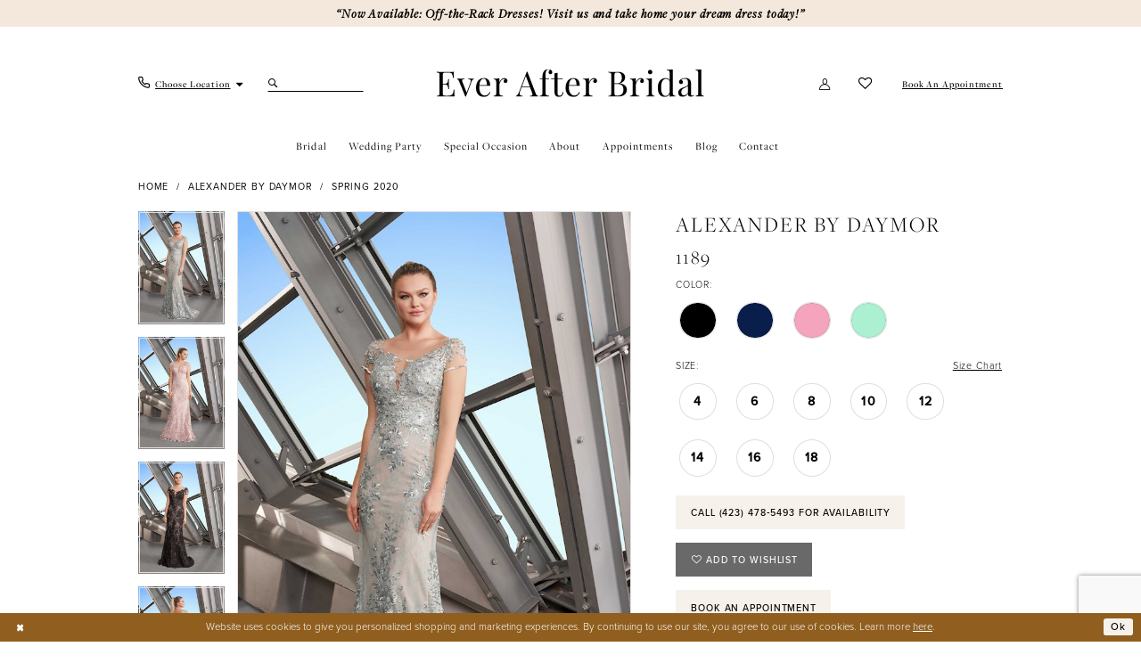

--- FILE ---
content_type: text/html; charset=utf-8
request_url: https://www.myeverafterbridal.com/alexander-by-daymor/spring-2020/1189
body_size: 21812
content:
<!DOCTYPE html>
<html class="" lang="en-US">
<head>
    
<base href="/">
<meta charset="UTF-8">
<meta name="viewport" content="width=device-width, initial-scale=1, maximum-scale=2, user-scalable=0" />
<meta name="format-detection" content="telephone=yes">

    <link rel="icon" type="image/png" href="Themes/EverAfter/Content/img/favicon/favicon-96x96.png" sizes="96x96"/>
<link rel="icon" type="image/svg+xml" href="Themes/EverAfter/Content/img/favicon/favicon.svg"/>
<link rel="shortcut icon" href="Themes/EverAfter/Content/img/favicon/favicon.ico"/>
<link rel="apple-touch-icon" sizes="180x180" href="Themes/EverAfter/Content/img/favicon/apple-touch-icon.png"/>
<meta name="apple-mobile-web-app-title" content="Ever After Bridal"/>
<link rel="manifest" href="Themes/EverAfter/Content/img/favicon/site.webmanifest"/>
    <link rel="preconnect" href="https://use.typekit.net" crossorigin="anonymous">
<link rel="preconnect" href="https://p.typekit.net" crossorigin="anonymous">
<link rel="preload" href="https://use.typekit.net/eli3agc.css" as="style">
<link rel="stylesheet" href="https://use.typekit.net/eli3agc.css"/>

    
<title>Alexander By Daymor | Ever After Bridal - 1189 | Ever After Bridal</title>

    <meta property="og:title" content="Alexander By Daymor | Ever After Bridal - 1189 | Ever After Bridal" />
    <meta property="og:type" content="website" />
    <meta property="og:url" content="https://www.myeverafterbridal.com/alexander-by-daymor/spring-2020/1189"/>
        <meta name="description" content="Located in Cleveland, TN, Ever After Bridal is a bridal, prom, social occasion and formal wear boutique. Shop our selection of designer wedding dresses, beautiful prom dresses, homecoming dresses, and other formal attire. Book your appointment today! Style 1189" />
        <meta property="og:description" content="Located in Cleveland, TN, Ever After Bridal is a bridal, prom, social occasion and formal wear boutique. Shop our selection of designer wedding dresses, beautiful prom dresses, homecoming dresses, and other formal attire. Book your appointment today! Style 1189" />
        <meta property="og:image" content="https://dy9ihb9itgy3g.cloudfront.net/products/2579/1189/1189___&#x2B;neo&#x2B;mint_720x900.670.jpg" />
        <meta name="twitter:image" content="https://dy9ihb9itgy3g.cloudfront.net/products/2579/1189/1189___&#x2B;neo&#x2B;mint_720x900.670.jpg">
        <meta name="keywords" content="Wedding Dresses, Bridal, Bridal gowns, Bridal shop, Mother of the Bride, Weddings, Homecoming, Prom, Special Occasions, Accessories, Designer Wedding Dresses, Wedding Gowns,  Rebecca Ingram,  wedding dresses in Cleveland, Bridal gowns in Cleveland" />
        <meta name="google-site-verification" content="d04i4vXCIFJMYj_hDHmlhvcnSBq7ZP9tymf0a_KCL04" />
        <link rel="canonical" href="https://www.myeverafterbridal.com/alexander-by-daymor/spring-2020/1189" />


    <link rel="preload" href="/Content/fonts/syvoicomoon/Syvo-Icomoon.woff?y5043x" as="font" type="font/woff" crossorigin>

    <link rel="stylesheet" type="text/css" href="https://www.myeverafterbridal.com/content/theme.min.css?v=20251230115219"/>
    

    



    





<!-- Google tag (gtag.js) -->
<script async src="https://www.googletagmanager.com/gtag/js?id=AW-10854278442"></script>
<script>
  window.dataLayer = window.dataLayer || [];
  function gtag(){dataLayer.push(arguments);}
  gtag('js', new Date());

  gtag('config', 'AW-10854278442');
</script>
</head>
<body class="page-pdp page-common page-white  ">
    <!--[if lt IE 11]>
      <p class="browsehappy">You are using an <strong>outdated</strong> browser. Please <a href="http://browsehappy.com/">upgrade your browser</a> to improve your experience.</p>
    <![endif]-->
    <div class="hidden-vars" data-vars>
    <div class="breakpoint-xl" data-var-name="breakpoint" data-var-type="xl" data-var-value="width"></div>
    <div class="breakpoint-lg" data-var-name="breakpoint" data-var-type="lg" data-var-value="width"></div>
    <div class="breakpoint-md" data-var-name="breakpoint" data-var-type="md" data-var-value="width"></div>
    <div class="breakpoint-sm" data-var-name="breakpoint" data-var-type="sm" data-var-value="width"></div>
    <div class="color-primary" data-var-name="color" data-var-type="primary" data-var-value="color"></div>
    <div class="color-secondary" data-var-name="color" data-var-type="secondary" data-var-value="color"></div>
</div>
    <!-- Loader -->
    <div id="spinner" class="loader">
        <div class="round">
            <div class="section"></div>
        </div>
    </div>
    <div class="app-container app-container-fix">
        

<header class="primary-block iblock-fix "
        data-property="fixed-header"
        role="banner"
        aria-label="Primary block"
        id="primary-block">

    <a href="#main"
   title="Skip to main content"
   class="sr-only sr-only-focusable"
   data-trigger="scroll-to"
   data-target="#main">
    Skip to main content
</a>
<a href="#main-navbar"
   title="Skip to Navigation"
   class="sr-only sr-only-focusable"
   data-trigger="scroll-to"
   data-target="#main-navbar">
    Skip to Navigation
</a>
<span class="btn-link sr-only sr-only-focusable"
      data-trigger="ada-visual"
      data-enabled-title="Disable Accessibility for visually impaired"
      data-disabled-title="Enable Accessibility for visually impaired"
      aria-label="Toggle Accessibility For visually impaired"
      role="button"
      tabindex="0">
</span>
<span class="btn-link sr-only sr-only-focusable"
      data-trigger="ada-autoplay"
      data-enabled-title="Un-pause autoplay for dynamic content"
      data-disabled-title="Pause autoplay for dynamic content"
      aria-label="Toggle page dynamic content autoplay" role="button"
      tabindex="0">
</span>
    


    <div class="preheader-promo" id="preheader-promo-common" data-property="preheader-promo">
        <div class="container-fluid">
            <div class="row">
                <div class="common-top-promo">
                    
    <div class="common-message" role="status" 
         data-popup="commonTopPromo" 
         data-popup-expires="1"
         style="display:none;">
        <div class="common-message--blocks iblock-fix">

                <div class="common-message--block common-message--block-text-list">
                    <div class="common-message--text-list">
                        <div class="list">
                                <div class="list-item common-message--text-list-description-item">
                                    <div class="common-message--text common-message--text-list-description">
                                        <h6><strong data-stringify-type="bold"><i data-stringify-type="italic">&ldquo;Now Available: Off-the-Rack Dresses! Visit us and take home your dream dress today!&rdquo;</i></strong></h6>
                                    </div>
                                </div>

                        </div>
                    </div>
                </div>


        </div>
    </div>

                </div>
            </div>
        </div>
    </div>


        <div class="preheader preheader-appointment-wrapper hidden-mobile-sticky hidden-gt-sm" id="preheader-appointment-wrapper">
            <div class="container">
                <div class="row">
                    <div class="preheader-appointment">
                        <a href="appointments" aria-label="Book An Appointment">
    <i class="icomoon icomoon-calendar" aria-hidden="true"></i>
    <span>Book An Appointment</span>
</a>
                    </div>
                </div>
            </div>
        </div>    

    <div class="preheader preheader-main" id="preheader">
        <div class="container">
            <div class="row">
                <div class="preheader-blocks">
                    <div class="preheader-block preheader-left preheader-style">
                        <ul aria-label="Preheader Menu. Buttons: hamburger, phone, search"
                            role="menu">
                            <li role="menuitem" class="hidden-gt-sm">
                                <span class="navbar-toggle menu-item collapsed"
      data-toggle="collapse"
      data-target="#main-navbar"
      role="button"
      aria-label="Toggle Main Navigation Menu"
      aria-controls="main-navbar"
      aria-haspopup="true"
      aria-expanded="false">
    <i class="icomoon icomoon-hamburger-menu"
       aria-hidden="true"></i>
</span>
                            </li>
                            
                                <li role="menuitem"  >
                                    <span class="dropdown-toggle locations-dropdown-toggle" data-toggle="dropdown" aria-haspopup="true" aria-expanded="false" aria-label="Locations dropdown">
  <i class="icomoon icomoon-phone" aria-hidden="true"></i>
  <span class="hidden-xs hidden-sm">Choose Location</span>
  <i class="fa fa-caret-down hidden-xs hidden-sm" aria-hidden="true"></i>
</span>

<div class="dropdown-menu clickable cart-popup locations-popup">
  <span role="button"
        aria-label="Close Cart"
        class="close-dropdown common-cart-popup--close hidden-gt-sm"
        aria-haspopup="false"
        aria-expanded="false"
        aria-hidden="true">
  </span>
  <ul>
    <li>
      <a href="tel:4234785493" rel="nofollow">
        <span>Cleveland:</span>
        <span>(423) 478-5493 ext 1</span>
      </a>
    </li>
    <li>
      <a href="tel:4234785493" rel="nofollow">
        <span>Chattanooga:</span>
        <span>(423) 478-5493 ext 2</span>
      </a>
    </li>
  </ul>
</div>
                                </li>    
                            
                            <li role="menuitem" class="hidden-xs hidden-sm">
                                <div class="search-holder search-holder--preheader search-visible-lg">
                                    
<div name="search-form"
     role="search"
     aria-label="Search form"
     class="search-form iblock-fix collapsed">
    <div class="search-group ui-widget">
        <div class="search-btn search-btn-left">
            <button type="submit"
                    data-trigger="search"
                    aria-label="Submit Search">
                <i class="icomoon icomoon-search"
                   aria-hidden="true"></i>
            </button>
        </div>
        <div class="search-btn search-btn-right">
            <button type="button"
                    class="close-search-form"
                    aria-label="Close Search">
                <i class="icomoon icomoon-close-x"
                   aria-hidden="true"></i>
            </button>
        </div>
        <input type="search"
               name="query"
               class="ui-autocomplete-input"
               placeholder="Search..."
               aria-label="Search Field"
               data-property="search"
               autocomplete="off">
    </div>
</div>
                                </div>
                            </li>
                        </ul>
                    </div>

                    <a
                       href="/"
                       class="brand-logo"
                       aria-label="Ever After">
                        <img src="logos/main-logo?v=9469d586-1676-5f82-1139-9a1e26c2ca68"
                             alt="Ever After" />
                    </a>

                    <div class="preheader-block preheader-right preheader-style">
                        <ul aria-label="Preheader Menu. Buttons: account, wishlist, appointment, search"
                            role="menu">
                            <li role="menuitem" class="hidden-xs hidden-sm">
                                
<a href="/account/information"
   class="dropdown-toggle menu-item"
   data-toggle="dropdown"
   role="button"
   aria-label="Open Account Dialog"
   aria-haspopup="true"
   aria-expanded="false">
    <i class="icon-syvo icon-user-o"
       aria-hidden="true"></i>
</a>
<div class="dropdown-menu clickable cart-popup"
     role="dialog"
     aria-label="Account Dialog">
    <span class="fl-right close-dropdown"
          data-trigger="cart"
          role="button"
          aria-label="Toggle Account Dialog"
          aria-haspopup="true"
          aria-expanded="false">
    </span>
    <div class="account-dropdown">
        <ul>
                <li>
                    <a href="/login">Sign In</a>
                </li>
                <li>
                    <a href="/register">Sign Up</a>
                </li>
                <li>
                    <a href="/wishlist">Wishlist</a>
                </li>
        </ul>
    </div>
</div>
                            </li>
                            
                            
                            <li role="menuitem" class="hidden-xs hidden-sm">
                                <a href="/wishlist"
   aria-label="Visit Wishlist Page">
    <i class="icomoon icomoon-heart"
       aria-hidden="true"></i>
</a>
                            </li>
                            
                                <li role="menuitem" class="hidden-icon">
                                    <a href="appointments" aria-label="Book An Appointment">
    <i class="icomoon icomoon-calendar" aria-hidden="true"></i>
    <span>Book An Appointment</span>
</a>
                                </li>    
                            
                            <li role="menuitem" class="hidden-gt-sm">
                                <a class="show-search" 
   href="search" 
   aria-haspopup="true" 
   aria-expanded="false" 
   aria-label="Show search">
    <i aria-hidden="true" 
       class="icomoon icomoon-search"></i>
</a>
                            </li>
                        </ul>
                    </div>

                    <div class="search-holder search-holder--preheader hidden-gt-sm">
                        
<div name="search-form"
     role="search"
     aria-label="Search form"
     class="search-form iblock-fix collapsed">
    <div class="search-group ui-widget">
        <div class="search-btn search-btn-left">
            <button type="submit"
                    data-trigger="search"
                    aria-label="Submit Search">
                <i class="icomoon icomoon-search"
                   aria-hidden="true"></i>
            </button>
        </div>
        <div class="search-btn search-btn-right">
            <button type="button"
                    class="close-search-form"
                    aria-label="Close Search">
                <i class="icomoon icomoon-close-x"
                   aria-hidden="true"></i>
            </button>
        </div>
        <input type="search"
               name="query"
               class="ui-autocomplete-input"
               placeholder="Search..."
               aria-label="Search Field"
               data-property="search"
               autocomplete="off">
    </div>
</div>
                    </div>
                </div>
            </div>
        </div>
    </div>

    <div class="header iblock-fix" id="header">
        <div class="container">
            <div class="row">
                <div class="header-blocks clearfix">
                    

<div id="main-navbar" class="navbar-collapse main-navbar main-navbar-extended collapse">
    <div class="main-navbar-extended-contents">
        
<div class="main-navbar-extended-header hidden-gt-sm">
    <div class="main-navbar-extended-header-search">
        
<div name="search-form"
     role="search"
     aria-label="Search form"
     class="search-form iblock-fix collapsed">
    <div class="search-group ui-widget">
        <div class="search-btn search-btn-left">
            <button type="submit"
                    data-trigger="search"
                    aria-label="Submit Search">
                <i class="icomoon icomoon-search"
                   aria-hidden="true"></i>
            </button>
        </div>
        <div class="search-btn search-btn-right">
            <button type="button"
                    class="close-search-form"
                    aria-label="Close Search">
                <i class="icomoon icomoon-close-x"
                   aria-hidden="true"></i>
            </button>
        </div>
        <input type="search"
               name="query"
               class="ui-autocomplete-input"
               placeholder="Search..."
               aria-label="Search Field"
               value=""
               data-property="search"
               autocomplete="off">
    </div>
</div>
    </div>
</div>
        
<div class="main-navbar-extended-body">
    




<nav class="common-navbar" role="navigation" id="common-navbar" aria-label="Main Navigation">
    <span
          class="close-navbar close-btn "
          data-toggle="collapse"
          data-target="#main-navbar"
          role="button"
          tabindex="0"
          aria-controls="main-navbar"
          aria-haspopup="true"
          aria-expanded="false"
          aria-label="Close Navbar">
    </span>

            <ul role="menubar" aria-label="Main Navigation Menu">
                    <li role="none" data-menu-item>
                            <input type="checkbox" autocomplete="off" 
                                   data-trigger="menu-opener"
                                   tabindex="-1"
                                   aria-label="Toggle Bridal Sub Menu"/>
                        <a class="navbar-item" role="menuitem" tabindex="0" aria-haspopup="true" aria-expanded="false" href="our-designers-page" rel="" target="">
                            <span>Bridal</span>
                            <i class="sign" aria-hidden="true"></i>
                        </a>
                            <ul role="menu"
                                aria-label="Bridal Sub Menu"
                                class="common-sub-menu">
                                
        <li role="none"
            data-menu-item="empty">
                <input type="checkbox"
                       autocomplete="off"
                       data-trigger="menu-opener"
                       tabindex="-1"
                       aria-label="Toggle Sub Menu"/>
                <ul role="menu"
                    aria-label=" Sub Menu">
                    
        <li role="none"
            data-menu-item="">
                <a class="navbar-item" role="menuitem" tabindex="0" aria-haspopup="false" aria-expanded="false" href="our-designers-cleveland-new" rel="" target="">
                    <span>Cleveland Designers</span>
                    <i class="sign" aria-hidden="true"></i>
                </a>
        </li>        
        <li role="none"
            data-menu-item="">
                <a class="navbar-item" role="menuitem" tabindex="-1" aria-haspopup="false" aria-expanded="false" href="our-designers-chattanooga-new" rel="" target="">
                    <span>Chattanooga Designers</span>
                    <i class="sign" aria-hidden="true"></i>
                </a>
        </li>        
        <li role="none"
            data-menu-item="">
                <a class="navbar-item" role="menuitem" tabindex="-1" aria-haspopup="false" aria-expanded="false" href="/collections/plus" rel="" target="">
                    <span>Plus Size</span>
                    <i class="sign" aria-hidden="true"></i>
                </a>
        </li>        

                </ul>
        </li>        

                            </ul>                                
                    </li>
                    <li role="none" data-menu-item>
                            <input type="checkbox" autocomplete="off" 
                                   data-trigger="menu-opener"
                                   tabindex="-1"
                                   aria-label="Toggle Wedding Party Sub Menu"/>
                        <span class="navbar-item" role="menuitem" tabindex="-1" aria-haspopup="true" aria-expanded="false">
                            <span>Wedding Party</span>
                            <i class="sign" aria-hidden="true"></i>
                        </span>
                            <ul role="menu"
                                aria-label="Wedding Party Sub Menu"
                                class="common-sub-menu">
                                
        <li role="none"
            data-menu-item="empty">
                <input type="checkbox"
                       autocomplete="off"
                       data-trigger="menu-opener"
                       tabindex="-1"
                       aria-label="Toggle Sub Menu"/>
                <ul role="menu"
                    aria-label=" Sub Menu">
                    
        <li role="none"
            data-menu-item="">
                <a class="navbar-item" role="menuitem" tabindex="0" aria-haspopup="false" aria-expanded="false" href="mothers-designers" rel="" target="">
                    <span>Mothers</span>
                    <i class="sign" aria-hidden="true"></i>
                </a>
        </li>        
        <li role="none"
            data-menu-item="">
                <a class="navbar-item" role="menuitem" tabindex="-1" aria-haspopup="false" aria-expanded="false" href="tuxes-suits" rel="" target="">
                    <span>Tuxedos</span>
                    <i class="sign" aria-hidden="true"></i>
                </a>
        </li>        

                </ul>
        </li>        

                            </ul>                                
                    </li>
                    <li role="none" data-menu-item>
                            <input type="checkbox" autocomplete="off" 
                                   data-trigger="menu-opener"
                                   tabindex="-1"
                                   aria-label="Toggle Special Occasion Sub Menu"/>
                        <span class="navbar-item" role="menuitem" tabindex="-1" aria-haspopup="true" aria-expanded="false">
                            <span>Special Occasion</span>
                            <i class="sign" aria-hidden="true"></i>
                        </span>
                            <ul role="menu"
                                aria-label="Special Occasion Sub Menu"
                                class="common-sub-menu">
                                
        <li role="none"
            data-menu-item="empty">
                <input type="checkbox"
                       autocomplete="off"
                       data-trigger="menu-opener"
                       tabindex="-1"
                       aria-label="Toggle Sub Menu"/>
                <ul role="menu"
                    aria-label=" Sub Menu">
                    
        <li role="none"
            data-menu-item="">
                <a class="navbar-item" role="menuitem" tabindex="0" aria-haspopup="false" aria-expanded="false" href="homecoming-designers" rel="" target="">
                    <span>Homecoming</span>
                    <i class="sign" aria-hidden="true"></i>
                </a>
        </li>        
        <li role="none"
            data-menu-item="">
                <a class="navbar-item" role="menuitem" tabindex="-1" aria-haspopup="false" aria-expanded="false" href="prom-designers" rel="" target="">
                    <span>Prom</span>
                    <i class="sign" aria-hidden="true"></i>
                </a>
        </li>        

                </ul>
        </li>        

                            </ul>                                
                    </li>
                    <li role="none" data-menu-item>
                            <input type="checkbox" autocomplete="off" 
                                   data-trigger="menu-opener"
                                   tabindex="-1"
                                   aria-label="Toggle About Sub Menu"/>
                        <a class="navbar-item" role="menuitem" tabindex="-1" aria-haspopup="true" aria-expanded="false" href="about-us" rel="" target="">
                            <span>About</span>
                            <i class="sign" aria-hidden="true"></i>
                        </a>
                            <ul role="menu"
                                aria-label="About Sub Menu"
                                class="common-sub-menu">
                                
        <li role="none"
            data-menu-item="empty">
                <input type="checkbox"
                       autocomplete="off"
                       data-trigger="menu-opener"
                       tabindex="-1"
                       aria-label="Toggle Sub Menu"/>
                <ul role="menu"
                    aria-label=" Sub Menu">
                    
        <li role="none"
            data-menu-item="">
                <a class="navbar-item" role="menuitem" tabindex="0" aria-haspopup="false" aria-expanded="false" href="testimonials" rel="" target="">
                    <span>Testimonials</span>
                    <i class="sign" aria-hidden="true"></i>
                </a>
        </li>        
        <li role="none"
            data-menu-item="">
                <a class="navbar-item" role="menuitem" tabindex="-1" aria-haspopup="false" aria-expanded="false" href="experience" rel="" target="">
                    <span>Experience</span>
                    <i class="sign" aria-hidden="true"></i>
                </a>
        </li>        
        <li role="none"
            data-menu-item="">
                <a class="navbar-item" role="menuitem" tabindex="-1" aria-haspopup="false" aria-expanded="false" href="ever-after-events" rel="" target="">
                    <span>Ever After Events</span>
                    <i class="sign" aria-hidden="true"></i>
                </a>
        </li>        
        <li role="none"
            data-menu-item="">
                <a class="navbar-item" role="menuitem" tabindex="-1" aria-haspopup="false" aria-expanded="false" href="faq" rel="" target="">
                    <span>FAQ</span>
                    <i class="sign" aria-hidden="true"></i>
                </a>
        </li>        

                </ul>
        </li>        

                            </ul>                                
                    </li>
                    <li role="none" data-menu-item>
                        <a class="navbar-item" role="menuitem" tabindex="-1" aria-haspopup="false" aria-expanded="false" href="appointments" rel="" target="">
                            <span>Appointments</span>
                            <i class="sign" aria-hidden="true"></i>
                        </a>
                    </li>
                    <li role="none" data-menu-item>
                        <a class="navbar-item" role="menuitem" tabindex="-1" aria-haspopup="false" aria-expanded="false" href="/blog" rel="" target="">
                            <span>Blog</span>
                            <i class="sign" aria-hidden="true"></i>
                        </a>
                    </li>
                    <li role="none" data-menu-item>
                            <input type="checkbox" autocomplete="off" 
                                   data-trigger="menu-opener"
                                   tabindex="-1"
                                   aria-label="Toggle Contact Sub Menu"/>
                        <a class="navbar-item" role="menuitem" tabindex="-1" aria-haspopup="true" aria-expanded="false" href="locations" rel="" target="">
                            <span>Contact</span>
                            <i class="sign" aria-hidden="true"></i>
                        </a>
                            <ul role="menu"
                                aria-label="Contact Sub Menu"
                                class="common-sub-menu">
                                
        <li role="none"
            data-menu-item="empty">
                <input type="checkbox"
                       autocomplete="off"
                       data-trigger="menu-opener"
                       tabindex="-1"
                       aria-label="Toggle Sub Menu"/>
                <ul role="menu"
                    aria-label=" Sub Menu">
                    
        <li role="none"
            data-menu-item="">
                <a class="navbar-item" role="menuitem" tabindex="0" aria-haspopup="false" aria-expanded="false" href="contact-us-cleveland" rel="" target="">
                    <span>Contact Us Cleveland</span>
                    <i class="sign" aria-hidden="true"></i>
                </a>
        </li>        
        <li role="none"
            data-menu-item="">
                <a class="navbar-item" role="menuitem" tabindex="-1" aria-haspopup="false" aria-expanded="false" href="contact-us-chattanooga" rel="" target="">
                    <span>Contact Us Chattanooga</span>
                    <i class="sign" aria-hidden="true"></i>
                </a>
        </li>        

                </ul>
        </li>        

                            </ul>                                
                    </li>
                    <li role="none" data-menu-item>
                        <span class="navbar-item" role="menuitem" tabindex="-1" aria-haspopup="false" aria-expanded="false">
                            <span></span>
                            <i class="sign" aria-hidden="true"></i>
                        </span>
                    </li>
                    <li role="none" data-menu-item>
                        <span class="navbar-item" role="menuitem" tabindex="-1" aria-haspopup="false" aria-expanded="false">
                            <span></span>
                            <i class="sign" aria-hidden="true"></i>
                        </span>
                    </li>
                    <li role="none" data-menu-item>
                        <span class="navbar-item" role="menuitem" tabindex="-1" aria-haspopup="false" aria-expanded="false">
                            <span></span>
                            <i class="sign" aria-hidden="true"></i>
                        </span>
                    </li>
            </ul>
</nav>



</div>
        
<div class="main-navbar-extended-footer hidden-gt-sm">
    <div class="main-navbar-extended-footer-icons">
        <ul>
                    <li>
                        <a href="/wishlist">
                            <i class="icon-syvo icon-heart-o" aria-hidden="true"></i>
                            <span>Wishlist</span>
                        </a>
                    </li>
                <li>
                    <a href="/login">
                        <i class="icon-syvo icon-user-o" aria-hidden="true"></i>
                        <span>Sign In</span>
                    </a>
                </li>
                <li>
                    <a href="/register">
                        <i class="icon-syvo icon-user-o" aria-hidden="true"><span>+</span></i>
                        <span>Sign Up</span>
                    </a>
                </li>
        </ul>
    </div>
</div>
    </div>
    
<div class="main-navbar-extended-overlay" data-toggle="collapse" data-target="#main-navbar" aria-haspopup="false" aria-expanded="false" aria-hidden="true"></div>
</div>
                </div>
            </div>
        </div>
    </div>
</header>
        


        
            <span class="sr-only" role="heading" aria-level="1">Alexander By Daymor | Ever After Bridal - 1189 | Ever After Bridal</span>    
        
        <div class="main-content" id="main">
            



<div class="details-cmp common-cmp bootstrap-iso iblock-fix">

    

<section class="section-breadcrumbs">
    <div class="container">
        <div class="row">
            <div class="common-breadcrumbs">
                <ul>
                        <li>
                                <a class=""
                                   href="/">Home</a>

                        </li>
                        <li>
                                <a class=""
                                   href="/alexander-by-daymor">Alexander By Daymor</a>

                        </li>
                        <li>
                                <a class=""
                                   href="/alexander-by-daymor/spring-2020">Spring 2020</a>

                        </li>
                </ul>
            </div>
        </div>

    </div>
</section>

    <section class="section-product" data-product-id="2703">
        <div class="container">
            <div class="row">
                <div class="product-bio">
                    <div class="product-detailed clearfix iblock-fix">
                        <div class="product-info product-visual">

                            




<div class="product-media">
    

    <div class="product-views clearfix" data-property="parent">
        <span role="heading" aria-level="2" class="sr-only">Products Views Carousel</span>
        <a href="#products-views-skip" title="Skip to end" class="sr-only sr-only-focusable" 
           data-trigger="scroll-to" data-target="#products-views-skip">Skip to end</a>
        

<div class="product-view previews">
        <div class="list" data-list="previews" aria-label="Alexander By Daymor 1189 thumbnail list">

                    <div class="list-item">
                        <div class="preview has-background"
                             style="background-image: url('https://dy9ihb9itgy3g.cloudfront.net/products/2579/1189/1189___&#x2B;neo&#x2B;mint_720x900.340.jpg')"
                             data-trigger="color-filter-all"
                             data-value-id="">
                            <img src="https://dy9ihb9itgy3g.cloudfront.net/products/2579/1189/1189___&#x2B;neo&#x2B;mint_720x900.340.jpg" alt="Alexander By Daymor 1189 #0 default frontface vertical thumbnail"/>
                        </div>
                    </div>
                    <div class="list-item">
                        <div class="preview has-background"
                             style="background-image: url('https://dy9ihb9itgy3g.cloudfront.net/products/2579/1189/1189___&#x2B;soft&#x2B;pink_720x900.340.jpg')"
                             data-trigger="color-filter-all"
                             data-value-id="">
                            <img src="https://dy9ihb9itgy3g.cloudfront.net/products/2579/1189/1189___&#x2B;soft&#x2B;pink_720x900.340.jpg" alt="Alexander By Daymor 1189 #1 vertical thumbnail"/>
                        </div>
                    </div>
                    <div class="list-item">
                        <div class="preview has-background"
                             style="background-image: url('https://dy9ihb9itgy3g.cloudfront.net/products/2579/1189/1189___&#x2B;black_720x900.340.jpg')"
                             data-trigger="color-filter-all"
                             data-value-id="">
                            <img src="https://dy9ihb9itgy3g.cloudfront.net/products/2579/1189/1189___&#x2B;black_720x900.340.jpg" alt="Alexander By Daymor 1189 #2 vertical thumbnail"/>
                        </div>
                    </div>
                    <div class="list-item">
                        <div class="preview has-background"
                             style="background-image: url('https://dy9ihb9itgy3g.cloudfront.net/products/2579/1189/1189___&#x2B;neo&#x2B;mint&#x2B;back_720x900.340.jpg')"
                             data-trigger="color-filter-all"
                             data-value-id="">
                            <img src="https://dy9ihb9itgy3g.cloudfront.net/products/2579/1189/1189___&#x2B;neo&#x2B;mint&#x2B;back_720x900.340.jpg" alt="Alexander By Daymor 1189 #3 default backface vertical thumbnail"/>
                        </div>
                    </div>
        </div>
</div>
        

<div class="product-view overviews common-videolist">

        <div class="list" data-list="overviews" data-slick>
                    <div class="list-item slick-current">
                        <div class="overview"
                             data-lazy-background
                             data-value-id=""
                             data-related-image="false">
                            <a href="https://dy9ihb9itgy3g.cloudfront.net/products/2579/1189/1189___&#x2B;neo&#x2B;mint_720x900.2000.jpg"
                               class="MagicZoom overview-media" data-options="lazyZoom: true; textClickZoomHint: Click to zoom"
                               aria-label="Full size Alexander By Daymor 1189 #0 default frontface vertical picture">
                                <img data-lazy="https://dy9ihb9itgy3g.cloudfront.net/products/2579/1189/1189___&#x2B;neo&#x2B;mint_720x900.740.jpg" 
                                     alt="Alexander By Daymor 1189 #0 default frontface vertical picture"/>
                            </a>
                        </div>
                    </div>
                    <div class="list-item ">
                        <div class="overview"
                             data-lazy-background
                             data-value-id=""
                             data-related-image="false">
                            <a href="https://dy9ihb9itgy3g.cloudfront.net/products/2579/1189/1189___&#x2B;soft&#x2B;pink_720x900.2000.jpg"
                               class="MagicZoom overview-media" data-options="lazyZoom: true; textClickZoomHint: Click to zoom"
                               aria-label="Full size Alexander By Daymor 1189 #1 vertical picture">
                                <img data-lazy="https://dy9ihb9itgy3g.cloudfront.net/products/2579/1189/1189___&#x2B;soft&#x2B;pink_720x900.740.jpg" 
                                     alt="Alexander By Daymor 1189 #1 vertical picture"/>
                            </a>
                        </div>
                    </div>
                    <div class="list-item ">
                        <div class="overview"
                             data-lazy-background
                             data-value-id=""
                             data-related-image="false">
                            <a href="https://dy9ihb9itgy3g.cloudfront.net/products/2579/1189/1189___&#x2B;black_720x900.2000.jpg"
                               class="MagicZoom overview-media" data-options="lazyZoom: true; textClickZoomHint: Click to zoom"
                               aria-label="Full size Alexander By Daymor 1189 #2 vertical picture">
                                <img data-lazy="https://dy9ihb9itgy3g.cloudfront.net/products/2579/1189/1189___&#x2B;black_720x900.740.jpg" 
                                     alt="Alexander By Daymor 1189 #2 vertical picture"/>
                            </a>
                        </div>
                    </div>
                    <div class="list-item ">
                        <div class="overview"
                             data-lazy-background
                             data-value-id=""
                             data-related-image="false">
                            <a href="https://dy9ihb9itgy3g.cloudfront.net/products/2579/1189/1189___&#x2B;neo&#x2B;mint&#x2B;back_720x900.2000.jpg"
                               class="MagicZoom overview-media" data-options="lazyZoom: true; textClickZoomHint: Click to zoom"
                               aria-label="Full size Alexander By Daymor 1189 #3 default backface vertical picture">
                                <img data-lazy="https://dy9ihb9itgy3g.cloudfront.net/products/2579/1189/1189___&#x2B;neo&#x2B;mint&#x2B;back_720x900.740.jpg" 
                                     alt="Alexander By Daymor 1189 #3 default backface vertical picture"/>
                            </a>
                        </div>
                    </div>
        </div>
    
    <div class="controls">
        <div class="list">
            <div class="list-item">
            </div>
        </div>
    </div>

    

</div>
        <div id="products-views-skip" class="sr-only" tabindex="-1">Products Views Carousel End</div>
    </div>

</div>

<div class="visual-dots dots-placeholder"></div>

<div class="social-networks social-share social-share-single">
    <ul>
        <li>
            <span class="share-title">
                Share:
            </span>
        </li>
                    <li style="display: none;">
                        <a href="https://pin.it/z8G7uE5"
                           data-property="pinterest-share"
                           data-placement="Social group"
                           target="_blank" title="Pinterest" aria-label="Share using Pinterest">
                            <i class="fa fa-pinterest-p" aria-hidden="true"></i>
                        </a>
                    </li>
        
    </ul>
</div>




                        </div>
                        <div class="product-info product-sheet" data-property="product-details">

                            


<div class="product-heading">
    <div class="option name">
        
    <h1 role="heading" aria-level="1">
        Alexander By Daymor
    </h1>

    <h3 role="heading" aria-level="2">
        1189
    </h3>


    </div>
    

</div>




    <div class="product-dynamic">



            <div class="option option-color">
                

    <div class="option-header">
        <h5 class="option-title">Color:</h5>
        <span class="option-display" id="selected-color"
            data-property="selected-color" aria-live="polite" aria-label="Chosen color"></span>
    </div>
    <div class="option-content">
        <div class="product-colors product-options " 
             aria-live="polite" aria-label="Product color controls state depends on size chosen">
            <div class="list">
                    <div class="list-item">
                        
<div class="product-color product-option"
     data-property="color"
     data-value-id="1"
     data-value="Black"
     data-hex="#000000"
     title="Black">
    <input name="color" type="radio" value="Black" aria-label="Color: Black"/>


    <span class="color"  data-property="product-color">
        <div class="canvas">
            <div data-layout-font class="square" title="Black">
                <svg version="1.1" viewBox="0 0 1000 1000"
                     height="1000"
                     width="1000"
                     xml:space="preserve"
                     xmlns="http://www.w3.org/2000/svg"
                     xmlns:xlink="http://www.w3.org/1999/xlink">

                        <g style="transform-origin: 50% 50%; ">
                            <polygon points="-207.10678118654744,-207.10678118654744 -207.10678118654744,1207.1067811865473 1207.1067811865473,1207.1067811865473 1207.1067811865473,-207.10678118654744" style="fill: #000000;"></polygon>
                        </g>
                </svg>
            </div>
        </div>

    </span>
    <span class="line"></span>
    <span class="no-product" data-nosnippet>
        Out of Stock
    </span>
</div>
                    </div>
                    <div class="list-item">
                        
<div class="product-color product-option"
     data-property="color"
     data-value-id="46"
     data-value="Navy"
     data-hex="#091E4A"
     title="Navy">
    <input name="color" type="radio" value="Navy" aria-label="Color: Navy"/>


    <span class="color"  data-property="product-color">
        <div class="canvas">
            <div data-layout-font class="square" title="Navy">
                <svg version="1.1" viewBox="0 0 1000 1000"
                     height="1000"
                     width="1000"
                     xml:space="preserve"
                     xmlns="http://www.w3.org/2000/svg"
                     xmlns:xlink="http://www.w3.org/1999/xlink">

                        <g style="transform-origin: 50% 50%; ">
                            <polygon points="-207.10678118654744,-207.10678118654744 -207.10678118654744,1207.1067811865473 1207.1067811865473,1207.1067811865473 1207.1067811865473,-207.10678118654744" style="fill: #091E4A;"></polygon>
                        </g>
                </svg>
            </div>
        </div>

    </span>
    <span class="line"></span>
    <span class="no-product" data-nosnippet>
        Out of Stock
    </span>
</div>
                    </div>
                    <div class="list-item">
                        
<div class="product-color product-option"
     data-property="color"
     data-value-id="205"
     data-value="Soft Pink"
     data-hex="#F4A4BD"
     title="Soft Pink">
    <input name="color" type="radio" value="Soft Pink" aria-label="Color: Soft Pink"/>


    <span class="color"  data-property="product-color">
        <div class="canvas">
            <div data-layout-font class="square" title="Soft Pink">
                <svg version="1.1" viewBox="0 0 1000 1000"
                     height="1000"
                     width="1000"
                     xml:space="preserve"
                     xmlns="http://www.w3.org/2000/svg"
                     xmlns:xlink="http://www.w3.org/1999/xlink">

                        <g style="transform-origin: 50% 50%; ">
                            <polygon points="-207.10678118654744,-207.10678118654744 -207.10678118654744,1207.1067811865473 1207.1067811865473,1207.1067811865473 1207.1067811865473,-207.10678118654744" style="fill: #F4A4BD;"></polygon>
                        </g>
                </svg>
            </div>
        </div>

    </span>
    <span class="line"></span>
    <span class="no-product" data-nosnippet>
        Out of Stock
    </span>
</div>
                    </div>
                    <div class="list-item">
                        
<div class="product-color product-option"
     data-property="color"
     data-value-id="709"
     data-value="Neo Mint"
     data-hex="#AAF0D1"
     title="Neo Mint">
    <input name="color" type="radio" value="Neo Mint" aria-label="Color: Neo Mint"/>


    <span class="color"  data-property="product-color">
        <div class="canvas">
            <div data-layout-font class="square" title="Neo Mint">
                <svg version="1.1" viewBox="0 0 1000 1000"
                     height="1000"
                     width="1000"
                     xml:space="preserve"
                     xmlns="http://www.w3.org/2000/svg"
                     xmlns:xlink="http://www.w3.org/1999/xlink">

                        <g style="transform-origin: 50% 50%; ">
                            <polygon points="-207.10678118654744,-207.10678118654744 -207.10678118654744,1207.1067811865473 1207.1067811865473,1207.1067811865473 1207.1067811865473,-207.10678118654744" style="fill: #AAF0D1;"></polygon>
                        </g>
                </svg>
            </div>
        </div>

    </span>
    <span class="line"></span>
    <span class="no-product" data-nosnippet>
        Out of Stock
    </span>
</div>
                    </div>
            </div>
        </div>
    </div>





            </div>

            <div class="option option-size">


    <div class="option-header">
            <h5 class="option-title">Size:</h5>
            <span class="option-display" id="selected-size"
                  data-property="selected-size" aria-live="polite" aria-label="Chosen size">
            </span>
<div class="size-addon product-options-addon">
    <a href="javascript:void(0);"
       class="btn btn-chart option-display"
       data-trigger="open-sizechart"
       role="button"
       aria-label="Size Chart"
       aria-haspopup="true"
       aria-expanded="false">
        Size Chart
    </a>
</div>    </div>
    <div class="option-content has-sizes">
            <div class="product-sizes product-options "
                 aria-live="polite" aria-label="Product size controls state depends on color chosen">
                <div class="list">
                        <div class="list-item">
                            <div class="product-size product-option"
     data-property="size"
     data-value-id="5"
     data-value="4"
     title="4">
    <input name="size" type="radio" value="4" aria-label="Size: 4"/>
    <span class="size-name product-option-name">4</span>
    <span class="line"></span>
    <span class="no-product">
        Out of Stock
    </span>
</div>
                        </div>
                        <div class="list-item">
                            <div class="product-size product-option"
     data-property="size"
     data-value-id="6"
     data-value="6"
     title="6">
    <input name="size" type="radio" value="6" aria-label="Size: 6"/>
    <span class="size-name product-option-name">6</span>
    <span class="line"></span>
    <span class="no-product">
        Out of Stock
    </span>
</div>
                        </div>
                        <div class="list-item">
                            <div class="product-size product-option"
     data-property="size"
     data-value-id="7"
     data-value="8"
     title="8">
    <input name="size" type="radio" value="8" aria-label="Size: 8"/>
    <span class="size-name product-option-name">8</span>
    <span class="line"></span>
    <span class="no-product">
        Out of Stock
    </span>
</div>
                        </div>
                        <div class="list-item">
                            <div class="product-size product-option"
     data-property="size"
     data-value-id="8"
     data-value="10"
     title="10">
    <input name="size" type="radio" value="10" aria-label="Size: 10"/>
    <span class="size-name product-option-name">10</span>
    <span class="line"></span>
    <span class="no-product">
        Out of Stock
    </span>
</div>
                        </div>
                        <div class="list-item">
                            <div class="product-size product-option"
     data-property="size"
     data-value-id="9"
     data-value="12"
     title="12">
    <input name="size" type="radio" value="12" aria-label="Size: 12"/>
    <span class="size-name product-option-name">12</span>
    <span class="line"></span>
    <span class="no-product">
        Out of Stock
    </span>
</div>
                        </div>
                        <div class="list-item">
                            <div class="product-size product-option"
     data-property="size"
     data-value-id="10"
     data-value="14"
     title="14">
    <input name="size" type="radio" value="14" aria-label="Size: 14"/>
    <span class="size-name product-option-name">14</span>
    <span class="line"></span>
    <span class="no-product">
        Out of Stock
    </span>
</div>
                        </div>
                        <div class="list-item">
                            <div class="product-size product-option"
     data-property="size"
     data-value-id="11"
     data-value="16"
     title="16">
    <input name="size" type="radio" value="16" aria-label="Size: 16"/>
    <span class="size-name product-option-name">16</span>
    <span class="line"></span>
    <span class="no-product">
        Out of Stock
    </span>
</div>
                        </div>
                        <div class="list-item">
                            <div class="product-size product-option"
     data-property="size"
     data-value-id="12"
     data-value="18"
     title="18">
    <input name="size" type="radio" value="18" aria-label="Size: 18"/>
    <span class="size-name product-option-name">18</span>
    <span class="line"></span>
    <span class="no-product">
        Out of Stock
    </span>
</div>
                        </div>
                </div>
            </div>
    </div>
            </div>



    </div>



<div class="product-actions" aria-live="polite" aria-label="Product buttons. Cart and Wishlist buttons state depends on color/size combination chosen">
    <div class="option buttons-block">


    <a href="tel:4234785493" data-property="cart-call" data-value="true"
       class="btn btn-success text-uppercase hide">
        Call (423)&nbsp;478&#8209;5493 for Availability
    </a>
<div class="relative-container">
    <div class="cart-hint" data-property="cart-tooltip">
    <a href="#" class="cart-hint-close" data-trigger="cart-tooltip-close" aria-label="Close ship date tooltip"><span aria-hidden="true">&#10006;</span></a>
    <div class="cart-hint-header">
        <span class="h5" data-change="cart-tooltip-header">Ship date:</span>
    </div>
    <div class="cart-hint-body">
        <p data-change="cart-tooltip-text"></p>
    </div>
    <div class="cart-hint-arrow"></div>
</div>
        <a href="javascript:void(0);" class="btn btn-success-invert btn__add-wishlist" data-property="add-wishlist" data-value="true">
            <i class="fa fa-heart-o btn__add-wishlist__icon" aria-hidden="true"></i>
            <span class="btn__add-wishlist__title">Add to Wishlist</span>
            <i class="fa fa-check btn__add-wishlist__icon--active" aria-hidden="true"></i>
            <span class="btn__add-wishlist__title--active">Added To Wishlist</span>
        </a>
</div>
    <a href="/appointments" class="btn btn-success text-uppercase" data-property="book-appointment" >
        Book an Appointment
    </a>
    

    </div>
</div>






    <div class="product-attributes">
        <div class="option description">
            



        </div>
    </div>
    <div>
        <div class="option description">
            
    <div style="position: relative">
        <div class="pdp-disclaimer-description"
             ><p>Please note that not all the gowns are in-store. <a href="https://www.myeverafterbridal.com/locations" target="_self">contact us</a> for more information.</p></div>

    </div>
        <hr />

        </div>
    </div>




                        </div>
                    </div>

                    


                </div>
            </div>
        </div>
    </section>


    


    <section class="section-header">
        <div class="container">
            <div class="row">
                <div class="header">
                    <h2>Related Products</h2>
                </div>
            </div>
        </div>
    </section>
    <section class="section-recommended section-related" aria-label="Related Products">
        <span role="heading" aria-level="2" class="sr-only">Related Products Carousel</span>
        <a href="#related-products-skip" title="Skip to end" class="sr-only sr-only-focusable"
           data-trigger="scroll-to" data-target="#related-products-skip">Skip to end</a>
        <div class="container">
            <div class="row">
                <div class="recommended-products related-products" data-property="related-products">
                        
    <div class="product-list  prices-hidden" aria-label="Product List" data-property="product-list">
        <div class="list" data-list="products">

                    <div class="list-item" data-layout-width>
                        
<div class="product " data-property="parent" data-product-id="2702">

    <div class="product-content product-content-visual clearfix">
       


    <a href="/alexander-by-daymor/spring-2020/1188" class="product-images" data-link="product-images" 
       role="presentation" 
       tabindex="-1" 
       aria-label="Visit Alexander By Daymor 1188 Page">
        <div class="list" data-list="product-images" role="list">
            <div class="list-item" role="listitem">
                


<div class="product-image product-image-default has-background" data-img="default" data-lazy-load="bg" data-src="https://dy9ihb9itgy3g.cloudfront.net/products/2579/1188/1188___&#x2B;black&#x2B;white_720x900.740.jpg" style="background-image: url(&#x27;Themes/Common/Content/img/no-image.png&#x27;)" data-related-image="false"><img alt="Alexander By Daymor 1188 Default Thumbnail Image" height="1151" src="Themes/Common/Content/img/no-image.png" width="740" /></div>


            </div>
        </div>
    </a>

        
        

    </div>
    
    <div class="product-content product-content-brief clearfix">

        
        <div class="product-brief">

            <a href="/alexander-by-daymor/spring-2020/1188" data-link="product-title" class="product-brief-content product-brief-content-title">
                <div class="product-title">
    <div class="title title-small" title="Alexander By Daymor 1188">
        <h4 role="presentation" aria-level="4">
            <span data-layout-font>Alexander By Daymor</span>
        </h4>
        <h5 role="presentation" aria-level="5">
            <span data-layout-font>1188</span>
        </h5>
</div>
</div>
            </a>

            


        </div>
    </div>
</div>
                    </div>
                    <div class="list-item" data-layout-width>
                        
<div class="product " data-property="parent" data-product-id="2695">

    <div class="product-content product-content-visual clearfix">
       


    <a href="/alexander-by-daymor/spring-2020/1174" class="product-images" data-link="product-images" 
       role="presentation" 
       tabindex="-1" 
       aria-label="Visit Alexander By Daymor 1174 Page">
        <div class="list" data-list="product-images" role="list">
            <div class="list-item" role="listitem">
                


<div class="product-image product-image-default has-background" data-img="default" data-lazy-load="bg" data-src="https://dy9ihb9itgy3g.cloudfront.net/products/2579/1174/1174___&#x2B;fuchsia_720x900.740.jpg" style="background-image: url(&#x27;Themes/Common/Content/img/no-image.png&#x27;)" data-related-image="false"><img alt="Alexander By Daymor 1174 Default Thumbnail Image" height="1151" src="Themes/Common/Content/img/no-image.png" width="740" /></div>


            </div>
        </div>
    </a>

        
        

    </div>
    
    <div class="product-content product-content-brief clearfix">

        
        <div class="product-brief">

            <a href="/alexander-by-daymor/spring-2020/1174" data-link="product-title" class="product-brief-content product-brief-content-title">
                <div class="product-title">
    <div class="title title-small" title="Alexander By Daymor 1174">
        <h4 role="presentation" aria-level="4">
            <span data-layout-font>Alexander By Daymor</span>
        </h4>
        <h5 role="presentation" aria-level="5">
            <span data-layout-font>1174</span>
        </h5>
</div>
</div>
            </a>

            


        </div>
    </div>
</div>
                    </div>
                    <div class="list-item" data-layout-width>
                        
<div class="product " data-property="parent" data-product-id="2685">

    <div class="product-content product-content-visual clearfix">
       


    <a href="/alexander-by-daymor/spring-2020/1150" class="product-images" data-link="product-images" 
       role="presentation" 
       tabindex="-1" 
       aria-label="Visit Alexander By Daymor 1150 Page">
        <div class="list" data-list="product-images" role="list">
            <div class="list-item" role="listitem">
                


<div class="product-image product-image-default has-background" data-img="default" data-lazy-load="bg" data-src="https://dy9ihb9itgy3g.cloudfront.net/products/2579/1150/1150___&#x2B;blackwhite_720x900.740.jpg" style="background-image: url(&#x27;Themes/Common/Content/img/no-image.png&#x27;)" data-related-image="false"><img alt="Alexander By Daymor 1150 Default Thumbnail Image" height="1151" src="Themes/Common/Content/img/no-image.png" width="740" /></div>


            </div>
        </div>
    </a>

        
        

    </div>
    
    <div class="product-content product-content-brief clearfix">

        
        <div class="product-brief">

            <a href="/alexander-by-daymor/spring-2020/1150" data-link="product-title" class="product-brief-content product-brief-content-title">
                <div class="product-title">
    <div class="title title-small" title="Alexander By Daymor 1150">
        <h4 role="presentation" aria-level="4">
            <span data-layout-font>Alexander By Daymor</span>
        </h4>
        <h5 role="presentation" aria-level="5">
            <span data-layout-font>1150</span>
        </h5>
</div>
</div>
            </a>

            


        </div>
    </div>
</div>
                    </div>
                    <div class="list-item" data-layout-width>
                        
<div class="product " data-property="parent" data-product-id="2705">

    <div class="product-content product-content-visual clearfix">
       


    <a href="/alexander-by-daymor/spring-2020/1197" class="product-images" data-link="product-images" 
       role="presentation" 
       tabindex="-1" 
       aria-label="Visit Alexander By Daymor 1197 Page">
        <div class="list" data-list="product-images" role="list">
            <div class="list-item" role="listitem">
                


<div class="product-image product-image-default has-background" data-img="default" data-lazy-load="bg" data-src="https://dy9ihb9itgy3g.cloudfront.net/products/2579/1197/1197___&#x2B;navy&#x2B;white_720x900.740.jpg" style="background-image: url(&#x27;Themes/Common/Content/img/no-image.png&#x27;)" data-related-image="false"><img alt="Alexander By Daymor 1197 Default Thumbnail Image" height="1151" src="Themes/Common/Content/img/no-image.png" width="740" /></div>


            </div>
        </div>
    </a>

        
        

    </div>
    
    <div class="product-content product-content-brief clearfix">

        
        <div class="product-brief">

            <a href="/alexander-by-daymor/spring-2020/1197" data-link="product-title" class="product-brief-content product-brief-content-title">
                <div class="product-title">
    <div class="title title-small" title="Alexander By Daymor 1197">
        <h4 role="presentation" aria-level="4">
            <span data-layout-font>Alexander By Daymor</span>
        </h4>
        <h5 role="presentation" aria-level="5">
            <span data-layout-font>1197</span>
        </h5>
</div>
</div>
            </a>

            


        </div>
    </div>
</div>
                    </div>
                    <div class="list-item" data-layout-width>
                        
<div class="product " data-property="parent" data-product-id="2704">

    <div class="product-content product-content-visual clearfix">
       


    <a href="/alexander-by-daymor/spring-2020/1195" class="product-images" data-link="product-images" 
       role="presentation" 
       tabindex="-1" 
       aria-label="Visit Alexander By Daymor 1195 Page">
        <div class="list" data-list="product-images" role="list">
            <div class="list-item" role="listitem">
                


<div class="product-image product-image-default has-background" data-img="default" data-lazy-load="bg" data-src="https://dy9ihb9itgy3g.cloudfront.net/products/2579/1195/1195___&#x2B;black_720x900.740.jpg" style="background-image: url(&#x27;Themes/Common/Content/img/no-image.png&#x27;)" data-related-image="false"><img alt="Alexander By Daymor 1195 Default Thumbnail Image" height="1151" src="Themes/Common/Content/img/no-image.png" width="740" /></div>


            </div>
        </div>
    </a>

        
        

    </div>
    
    <div class="product-content product-content-brief clearfix">

        
        <div class="product-brief">

            <a href="/alexander-by-daymor/spring-2020/1195" data-link="product-title" class="product-brief-content product-brief-content-title">
                <div class="product-title">
    <div class="title title-small" title="Alexander By Daymor 1195">
        <h4 role="presentation" aria-level="4">
            <span data-layout-font>Alexander By Daymor</span>
        </h4>
        <h5 role="presentation" aria-level="5">
            <span data-layout-font>1195</span>
        </h5>
</div>
</div>
            </a>

            


        </div>
    </div>
</div>
                    </div>
                    <div class="list-item" data-layout-width>
                        
<div class="product " data-property="parent" data-product-id="2701">

    <div class="product-content product-content-visual clearfix">
       


    <a href="/alexander-by-daymor/spring-2020/1184" class="product-images" data-link="product-images" 
       role="presentation" 
       tabindex="-1" 
       aria-label="Visit Alexander By Daymor 1184 Page">
        <div class="list" data-list="product-images" role="list">
            <div class="list-item" role="listitem">
                


<div class="product-image product-image-default has-background" data-img="default" data-lazy-load="bg" data-src="https://dy9ihb9itgy3g.cloudfront.net/products/2579/1184/1184___&#x2B;midnite_720x900.740.jpg" style="background-image: url(&#x27;Themes/Common/Content/img/no-image.png&#x27;)" data-related-image="false"><img alt="Alexander By Daymor 1184 Default Thumbnail Image" height="1151" src="Themes/Common/Content/img/no-image.png" width="740" /></div>


            </div>
        </div>
    </a>

        
        

    </div>
    
    <div class="product-content product-content-brief clearfix">

        
        <div class="product-brief">

            <a href="/alexander-by-daymor/spring-2020/1184" data-link="product-title" class="product-brief-content product-brief-content-title">
                <div class="product-title">
    <div class="title title-small" title="Alexander By Daymor 1184">
        <h4 role="presentation" aria-level="4">
            <span data-layout-font>Alexander By Daymor</span>
        </h4>
        <h5 role="presentation" aria-level="5">
            <span data-layout-font>1184</span>
        </h5>
</div>
</div>
            </a>

            


        </div>
    </div>
</div>
                    </div>
                    <div class="list-item" data-layout-width>
                        
<div class="product " data-property="parent" data-product-id="2700">

    <div class="product-content product-content-visual clearfix">
       


    <a href="/alexander-by-daymor/spring-2020/1183" class="product-images" data-link="product-images" 
       role="presentation" 
       tabindex="-1" 
       aria-label="Visit Alexander By Daymor 1183 Page">
        <div class="list" data-list="product-images" role="list">
            <div class="list-item" role="listitem">
                


<div class="product-image product-image-default has-background" data-img="default" data-lazy-load="bg" data-src="https://dy9ihb9itgy3g.cloudfront.net/products/2579/1183/1183___&#x2B;gold_720x900.740.jpg" style="background-image: url(&#x27;Themes/Common/Content/img/no-image.png&#x27;)" data-related-image="false"><img alt="Alexander By Daymor 1183 Default Thumbnail Image" height="1151" src="Themes/Common/Content/img/no-image.png" width="740" /></div>


            </div>
        </div>
    </a>

        
        

    </div>
    
    <div class="product-content product-content-brief clearfix">

        
        <div class="product-brief">

            <a href="/alexander-by-daymor/spring-2020/1183" data-link="product-title" class="product-brief-content product-brief-content-title">
                <div class="product-title">
    <div class="title title-small" title="Alexander By Daymor 1183">
        <h4 role="presentation" aria-level="4">
            <span data-layout-font>Alexander By Daymor</span>
        </h4>
        <h5 role="presentation" aria-level="5">
            <span data-layout-font>1183</span>
        </h5>
</div>
</div>
            </a>

            


        </div>
    </div>
</div>
                    </div>
                    <div class="list-item" data-layout-width>
                        
<div class="product " data-property="parent" data-product-id="2699">

    <div class="product-content product-content-visual clearfix">
       


    <a href="/alexander-by-daymor/spring-2020/1182" class="product-images" data-link="product-images" 
       role="presentation" 
       tabindex="-1" 
       aria-label="Visit Alexander By Daymor 1182 Page">
        <div class="list" data-list="product-images" role="list">
            <div class="list-item" role="listitem">
                


<div class="product-image product-image-default has-background" data-img="default" data-lazy-load="bg" data-src="https://dy9ihb9itgy3g.cloudfront.net/products/2579/1182/1182___&#x2B;navy_720x900.740.jpg" style="background-image: url(&#x27;Themes/Common/Content/img/no-image.png&#x27;)" data-related-image="false"><img alt="Alexander By Daymor 1182 Default Thumbnail Image" height="1151" src="Themes/Common/Content/img/no-image.png" width="740" /></div>


            </div>
        </div>
    </a>

        
        

    </div>
    
    <div class="product-content product-content-brief clearfix">

        
        <div class="product-brief">

            <a href="/alexander-by-daymor/spring-2020/1182" data-link="product-title" class="product-brief-content product-brief-content-title">
                <div class="product-title">
    <div class="title title-small" title="Alexander By Daymor 1182">
        <h4 role="presentation" aria-level="4">
            <span data-layout-font>Alexander By Daymor</span>
        </h4>
        <h5 role="presentation" aria-level="5">
            <span data-layout-font>1182</span>
        </h5>
</div>
</div>
            </a>

            


        </div>
    </div>
</div>
                    </div>
                    <div class="list-item" data-layout-width>
                        
<div class="product " data-property="parent" data-product-id="2698">

    <div class="product-content product-content-visual clearfix">
       


    <a href="/alexander-by-daymor/spring-2020/1181" class="product-images" data-link="product-images" 
       role="presentation" 
       tabindex="-1" 
       aria-label="Visit Alexander By Daymor 1181 Page">
        <div class="list" data-list="product-images" role="list">
            <div class="list-item" role="listitem">
                


<div class="product-image product-image-default has-background" data-img="default" data-lazy-load="bg" data-src="https://dy9ihb9itgy3g.cloudfront.net/products/2579/1181/1181___&#x2B;silver&#x2B;sage_720x900.740.jpg" style="background-image: url(&#x27;Themes/Common/Content/img/no-image.png&#x27;)" data-related-image="false"><img alt="Alexander By Daymor 1181 Default Thumbnail Image" height="1151" src="Themes/Common/Content/img/no-image.png" width="740" /></div>


            </div>
        </div>
    </a>

        
        

    </div>
    
    <div class="product-content product-content-brief clearfix">

        
        <div class="product-brief">

            <a href="/alexander-by-daymor/spring-2020/1181" data-link="product-title" class="product-brief-content product-brief-content-title">
                <div class="product-title">
    <div class="title title-small" title="Alexander By Daymor 1181">
        <h4 role="presentation" aria-level="4">
            <span data-layout-font>Alexander By Daymor</span>
        </h4>
        <h5 role="presentation" aria-level="5">
            <span data-layout-font>1181</span>
        </h5>
</div>
</div>
            </a>

            


        </div>
    </div>
</div>
                    </div>
                    <div class="list-item" data-layout-width>
                        
<div class="product " data-property="parent" data-product-id="2697">

    <div class="product-content product-content-visual clearfix">
       


    <a href="/alexander-by-daymor/spring-2020/1179" class="product-images" data-link="product-images" 
       role="presentation" 
       tabindex="-1" 
       aria-label="Visit Alexander By Daymor 1179 Page">
        <div class="list" data-list="product-images" role="list">
            <div class="list-item" role="listitem">
                


<div class="product-image product-image-default has-background" data-img="default" data-lazy-load="bg" data-src="https://dy9ihb9itgy3g.cloudfront.net/products/2579/1179/1179___&#x2B;mist&#x2B;white_720x900.740.jpg" style="background-image: url(&#x27;Themes/Common/Content/img/no-image.png&#x27;)" data-related-image="false"><img alt="Alexander By Daymor 1179 Default Thumbnail Image" height="1151" src="Themes/Common/Content/img/no-image.png" width="740" /></div>


            </div>
        </div>
    </a>

        
        

    </div>
    
    <div class="product-content product-content-brief clearfix">

        
        <div class="product-brief">

            <a href="/alexander-by-daymor/spring-2020/1179" data-link="product-title" class="product-brief-content product-brief-content-title">
                <div class="product-title">
    <div class="title title-small" title="Alexander By Daymor 1179">
        <h4 role="presentation" aria-level="4">
            <span data-layout-font>Alexander By Daymor</span>
        </h4>
        <h5 role="presentation" aria-level="5">
            <span data-layout-font>1179</span>
        </h5>
</div>
</div>
            </a>

            


        </div>
    </div>
</div>
                    </div>
                    <div class="list-item" data-layout-width>
                        
<div class="product " data-property="parent" data-product-id="2696">

    <div class="product-content product-content-visual clearfix">
       


    <a href="/alexander-by-daymor/spring-2020/1175" class="product-images" data-link="product-images" 
       role="presentation" 
       tabindex="-1" 
       aria-label="Visit Alexander By Daymor 1175 Page">
        <div class="list" data-list="product-images" role="list">
            <div class="list-item" role="listitem">
                


<div class="product-image product-image-default has-background" data-img="default" data-lazy-load="bg" data-src="https://dy9ihb9itgy3g.cloudfront.net/products/2579/1175/1175___&#x2B;fuchsia_720x900.740.jpg" style="background-image: url(&#x27;Themes/Common/Content/img/no-image.png&#x27;)" data-related-image="false"><img alt="Alexander By Daymor 1175 Default Thumbnail Image" height="1151" src="Themes/Common/Content/img/no-image.png" width="740" /></div>


            </div>
        </div>
    </a>

        
        

    </div>
    
    <div class="product-content product-content-brief clearfix">

        
        <div class="product-brief">

            <a href="/alexander-by-daymor/spring-2020/1175" data-link="product-title" class="product-brief-content product-brief-content-title">
                <div class="product-title">
    <div class="title title-small" title="Alexander By Daymor 1175">
        <h4 role="presentation" aria-level="4">
            <span data-layout-font>Alexander By Daymor</span>
        </h4>
        <h5 role="presentation" aria-level="5">
            <span data-layout-font>1175</span>
        </h5>
</div>
</div>
            </a>

            


        </div>
    </div>
</div>
                    </div>
                    <div class="list-item" data-layout-width>
                        
<div class="product " data-property="parent" data-product-id="2694">

    <div class="product-content product-content-visual clearfix">
       


    <a href="/alexander-by-daymor/spring-2020/1172" class="product-images" data-link="product-images" 
       role="presentation" 
       tabindex="-1" 
       aria-label="Visit Alexander By Daymor 1172 Page">
        <div class="list" data-list="product-images" role="list">
            <div class="list-item" role="listitem">
                


<div class="product-image product-image-default has-background" data-img="default" data-lazy-load="bg" data-src="https://dy9ihb9itgy3g.cloudfront.net/products/2579/1172/1172___&#x2B;mist_720x900.740.jpg" style="background-image: url(&#x27;Themes/Common/Content/img/no-image.png&#x27;)" data-related-image="false"><img alt="Alexander By Daymor 1172 Default Thumbnail Image" height="1151" src="Themes/Common/Content/img/no-image.png" width="740" /></div>


            </div>
        </div>
    </a>

        
        

    </div>
    
    <div class="product-content product-content-brief clearfix">

        
        <div class="product-brief">

            <a href="/alexander-by-daymor/spring-2020/1172" data-link="product-title" class="product-brief-content product-brief-content-title">
                <div class="product-title">
    <div class="title title-small" title="Alexander By Daymor 1172">
        <h4 role="presentation" aria-level="4">
            <span data-layout-font>Alexander By Daymor</span>
        </h4>
        <h5 role="presentation" aria-level="5">
            <span data-layout-font>1172</span>
        </h5>
</div>
</div>
            </a>

            


        </div>
    </div>
</div>
                    </div>
                    <div class="list-item" data-layout-width>
                        
<div class="product " data-property="parent" data-product-id="2693">

    <div class="product-content product-content-visual clearfix">
       


    <a href="/alexander-by-daymor/spring-2020/1169" class="product-images" data-link="product-images" 
       role="presentation" 
       tabindex="-1" 
       aria-label="Visit Alexander By Daymor 1169 Page">
        <div class="list" data-list="product-images" role="list">
            <div class="list-item" role="listitem">
                


<div class="product-image product-image-default has-background" data-img="default" data-lazy-load="bg" data-src="https://dy9ihb9itgy3g.cloudfront.net/products/2579/1169/1169___&#x2B;clay_720x900.740.jpg" style="background-image: url(&#x27;Themes/Common/Content/img/no-image.png&#x27;)" data-related-image="false"><img alt="Alexander By Daymor 1169 Default Thumbnail Image" height="1151" src="Themes/Common/Content/img/no-image.png" width="740" /></div>


            </div>
        </div>
    </a>

        
        

    </div>
    
    <div class="product-content product-content-brief clearfix">

        
        <div class="product-brief">

            <a href="/alexander-by-daymor/spring-2020/1169" data-link="product-title" class="product-brief-content product-brief-content-title">
                <div class="product-title">
    <div class="title title-small" title="Alexander By Daymor 1169">
        <h4 role="presentation" aria-level="4">
            <span data-layout-font>Alexander By Daymor</span>
        </h4>
        <h5 role="presentation" aria-level="5">
            <span data-layout-font>1169</span>
        </h5>
</div>
</div>
            </a>

            


        </div>
    </div>
</div>
                    </div>
                    <div class="list-item" data-layout-width>
                        
<div class="product " data-property="parent" data-product-id="2692">

    <div class="product-content product-content-visual clearfix">
       


    <a href="/alexander-by-daymor/spring-2020/1168" class="product-images" data-link="product-images" 
       role="presentation" 
       tabindex="-1" 
       aria-label="Visit Alexander By Daymor 1168 Page">
        <div class="list" data-list="product-images" role="list">
            <div class="list-item" role="listitem">
                


<div class="product-image product-image-default has-background" data-img="default" data-lazy-load="bg" data-src="https://dy9ihb9itgy3g.cloudfront.net/products/2579/1168/1168___&#x2B;iced&#x2B;latte_720x900.740.jpg" style="background-image: url(&#x27;Themes/Common/Content/img/no-image.png&#x27;)" data-related-image="false"><img alt="Alexander By Daymor 1168 Default Thumbnail Image" height="1151" src="Themes/Common/Content/img/no-image.png" width="740" /></div>


            </div>
        </div>
    </a>

        
        

    </div>
    
    <div class="product-content product-content-brief clearfix">

        
        <div class="product-brief">

            <a href="/alexander-by-daymor/spring-2020/1168" data-link="product-title" class="product-brief-content product-brief-content-title">
                <div class="product-title">
    <div class="title title-small" title="Alexander By Daymor 1168">
        <h4 role="presentation" aria-level="4">
            <span data-layout-font>Alexander By Daymor</span>
        </h4>
        <h5 role="presentation" aria-level="5">
            <span data-layout-font>1168</span>
        </h5>
</div>
</div>
            </a>

            


        </div>
    </div>
</div>
                    </div>
                    <div class="list-item" data-layout-width>
                        
<div class="product " data-property="parent" data-product-id="2691">

    <div class="product-content product-content-visual clearfix">
       


    <a href="/alexander-by-daymor/spring-2020/1167" class="product-images" data-link="product-images" 
       role="presentation" 
       tabindex="-1" 
       aria-label="Visit Alexander By Daymor 1167 Page">
        <div class="list" data-list="product-images" role="list">
            <div class="list-item" role="listitem">
                


<div class="product-image product-image-default has-background" data-img="default" data-lazy-load="bg" data-src="https://dy9ihb9itgy3g.cloudfront.net/products/2579/1167/1167___&#x2B;champagne_720x900.740.jpg" style="background-image: url(&#x27;Themes/Common/Content/img/no-image.png&#x27;)" data-related-image="false"><img alt="Alexander By Daymor 1167 Default Thumbnail Image" height="1151" src="Themes/Common/Content/img/no-image.png" width="740" /></div>


            </div>
        </div>
    </a>

        
        

    </div>
    
    <div class="product-content product-content-brief clearfix">

        
        <div class="product-brief">

            <a href="/alexander-by-daymor/spring-2020/1167" data-link="product-title" class="product-brief-content product-brief-content-title">
                <div class="product-title">
    <div class="title title-small" title="Alexander By Daymor 1167">
        <h4 role="presentation" aria-level="4">
            <span data-layout-font>Alexander By Daymor</span>
        </h4>
        <h5 role="presentation" aria-level="5">
            <span data-layout-font>1167</span>
        </h5>
</div>
</div>
            </a>

            


        </div>
    </div>
</div>
                    </div>
        </div>
    </div>

                </div>
            </div>
        </div>
        <div id="related-products-skip" class="sr-only" tabindex="-1">Related Products Carousel End</div>
    </section>




    


</div>



        </div>
        
<div class="ending-block iblock-fix">
    <footer class="footer" id="footer">
        <div class="container">
            <div class="row">
                <div class="footer-groups">
                    <div class="list">
                        <div class="list-item">
                            <div class="footer-group">
                                <div class="footer-style">
                                    <a href="/"
                                       class="footer-logo"
                                       aria-label="Ever After"> 
                                        <img src="logos/main-logo?v=9469d586-1676-5f82-1139-9a1e26c2ca68"
                                             alt="Ever After" />
                                    </a>
                                </div>
                            </div>
                        </div>

                            <div class="list-item">
                                <div class="footer-group">
                                    <div class="footer-style">
                                        <h5>Cleveland</h5>

<p>
  <a href="https://goo.gl/maps/55dSB88EfhYpCC6r7" target="_blank">
    251 Inman St. E., <br>
    Cleveland, TN 37312
  </a>
</p>
<p>
  <a href="tel:4234785493" rel="nofollow">
    (423) 478-5493 ext 1
  </a>
</p>
<p>
  <a href="mailto:cleveland@myeverafterbridal.com" rel="nofollow">
    cleveland@myeverafterbridal.com
  </a>
</p>

<h5>Hours</h5>

<ul>
  <li>Temporarily closed for renovation</li>
</ul>
                                    </div>
                                </div>
                            </div>
                        
                            <div class="list-item">
                                <div class="footer-group">
                                    <div class="footer-style">
                                        <h5>Chattanooga</h5>

<p>
  <a href="https://goo.gl/maps/NEgd1AmACxxg2n4B8" target="_blank">
    1269 Market St. <br>
    Chattanooga, TN 37402
  </a>
</p>
<p>
  <a href="tel:4234785493" rel="nofollow">
    (423) 478-5493 ext 2
  </a>
</p>
<p>
  <a href="mailto:chattanooga@myeverafterbridal.com" rel="nofollow">
    chattanooga@myeverafterbridal.com
  </a>
</p>

<h5>Hours</h5>

<ul>
  <li>Tue: 10am - 6pm</li>
  <li>Wed: Closed</li>
  <li>Thur - Fri: 10am - 6pm</li>
  <li>Sat: 10am - 5pm</li>
  <li>Sun - Mon: Closed</li>
</ul>
                                    </div>
                                </div>
                            </div>
                        
                            <div class="list-item">
                                <div class="footer-group">
                                    <div class="footer-style">
                                        <h5>Links</h5>

<ul>
  <li>
    <a href="privacy">Privacy Policy</a>
  </li>
  <li>
    <a href="terms">Terms & Conditions</a>
  </li>
  <!--<li>
    <a href="shipping">Shipping & Returns</a>
  </li>-->
  <li>
    <a href="appointments">Appointments</a>
  </li>
  <li>
    <a href="locations">Locations</a>
  </li>
  <li>
    <a href="career">Careers</a>
  </li>
  <li>
    <a href="wishlist">Wishlist</a>
  </li>
  <li>
    <a href="events">Events</a>
  </li>
  <li>
    <a href="faq">FAQ</a>
  </li>
</ul>
                                    </div>
                                </div>
                            </div>

                        <div class="list-item">
                            <div class="footer-group">
                                <div class="footer-style">
                                    <h5>Connect</h5>

                                    

<div class="subscribe iblock-fix">
    <form data-form="subscribe" aria-label="Subscribe form">
        <div class="block-row">
            <input aria-label="Enter email"
                   autocomplete="off"
                   data-input="subscribe"
                   data-rule-email="true"
                   name="email"
                   placeholder="Enter Email"
                   type="email">
            <button type="submit"
                    data-trigger="subscribe"
                    aria-label="Subscribe">
                <i class="icomoon icomoon-caret-right"
                   aria-hidden="true"></i>
            </button>
            <label class="success"
                   data-msg="subscribe">
                Thank you for signing up!
            </label>
        </div>
    </form>
</div>
                                        <div class="social-networks social-links">
        <ul aria-label="Follow us">
                    <li>
                        <a href="https://www.instagram.com/everafterbridal_"
                           target="_blank" title="Instagram"
                           tabindex="0" aria-label="Visit our Instagram">
                            <i class="fa fa-instagram" aria-hidden="true"></i>
                        </a>
                    </li>
                    <li>
                        <a href="https://www.facebook.com/everafterbridalandformal/"
                           target="_blank" title="Facebook"
                           tabindex="-1" aria-label="Visit our Facebook">
                            <i class="fa fa-facebook" aria-hidden="true"></i>
                        </a>
                    </li>
                    <li>
                        <a href="https://pin.it/z8G7uE5"
                           target="_blank" title="Pinterest"
                           tabindex="-1" aria-label="Visit our Pinterest">
                            <i class="fa fa-pinterest-p" aria-hidden="true"></i>
                        </a>
                    </li>
                    <li>
                        <a href="https://www.tiktok.com/@everafterbridal_"
                           target="_blank" title="TikTok"
                           tabindex="-1" aria-label="Visit our TikTok">
                            <i class="icon-syvo icon-tik-tok" aria-hidden="true"></i>
                        </a>
                    </li>
        </ul>
    </div>

                                </div>
                            </div>
                        </div>
                    </div>
                </div>
            </div>
        </div>
    </footer>

    <div class="postfooter" id="postfooter">
        <div class="container container-alt">
            <div class="row">
                <div class="postfooter-groups">
                    <div class="list">
                        <div class="list-item">
                            <div class="postfooter-group">
                                <div class="postfooter-style">
                                    <p>&copy;Ever After Bridal 2026</p>
                                </div>
                            </div>
                        </div>
                    </div>
                </div>
            </div>
        </div>
    </div>
</div>
    </div>
    







    <style>
            
    </style>
    <div id="privacyPolicyAcceptance" class="sticky-horizontal-bar" role="alert">
        <div class="content">


                <div class="popup-block popup-body">
                    <p>Website uses cookies to give you personalized shopping and marketing experiences. By continuing to use our site, you agree to our use of cookies. Learn more <a href='privacy'>here</a>.</p>
                </div>
            

                <div class="popup-block popup-controls popup-controls--left">
                    
    <div class="list">
            <div class="list-item">
                <button class="btn btn-success-invert close" aria-label="Close Dialog"></button>
            </div>
    </div>

                </div>

                <div class="popup-block popup-controls popup-controls--right">
                    
    <div class="list">
            <div class="list-item">
                <button class="btn btn-success ok" aria-label="Submit Dialog">Ok</button>
            </div>
    </div>

                </div>
        </div>
    </div>





    
    




    <div class="modal modal-sizechart modal-common" id="sizeModal" role="dialog" data-property="sizechart-modal" style="display: none">
        <div class="modal-dialog">
            <div class="modal-content">
                <div class="modal-block modal-header">
                    <div class="sizechart-title title">
                        <h3>
                            Size Chart
                        </h3>
                    </div>
                </div>
                <div class="modal-block modal-body">
                    <div class="common-sizechart">
                        <div class="content-blocks">
                            <div class="content-block content-table">
                                <div class="sizechart-table" data-content="sizechart-content">
                                    <table>
<thead>
<tr><th>Size</th><th>00</th><th>0</th><th>2</th><th>4</th><th>6</th><th>8</th><th>10</th><th>12</th><th>14</th><th>16</th><th>18</th><th>20</th><th>22</th><th>24</th><th>26</th></tr>
</thead>
<tbody>
<tr><th>Bust</th><td>32.5</td><td>33.5</td><td>35</td><td>36</td><td>36.5</td><td>38</td><td>39</td><td>40.5</td><td>43</td><td>44.5</td><td>48</td><td>50.5</td><td>53</td><td>55.5</td><td>58</td></tr>
<tr><th>Waist</th><td>25.5</td><td>27</td><td>29</td><td>30</td><td>30.5</td><td>32</td><td>33</td><td>34.5</td><td>37</td><td>38.5</td><td>42</td><td>44.5</td><td>47</td><td>49.5</td><td>52</td></tr>
<tr><th>Hips</th><td>35</td><td>36.5</td><td>38</td><td>39</td><td>40</td><td>41</td><td>42.5</td><td>44</td><td>46</td><td>48</td><td>51</td><td>54</td><td>56.5</td><td>59</td><td>61.5</td></tr>
</tbody>
</table>
                                </div>
                            </div>
                            <div class="content-block content-img">
                                <div class="sizechart-img">
                                    <img src="Themes/Common/Content/img/products/common-sizechart-silhouette.png" alt="Sizechart image">
                                </div>
                            </div>
                            <div class="content-block content-description">
                                <div class="sizechart-description">
                                    <p>
                                        For best results, we advise having a professional seamstress or tailor take your measurements. If you measure in between sizes, we recommend ordering the size larger and tailoring the gown down for a perfect fit. Please note that most gowns will require alterations regardless of measurements.
                                    </p>
                                    <h3>
                                        Measuring Guide:
                                    </h3>
                                    <p>
                                        <strong>Bust:</strong> With arms relaxing at your sides, position the tape so that it covers the widest part of your back and the fullest part of your chest.
                                    </p>
                                    <p>
                                        <strong>Waist:</strong> Position the tape around the smallest part of your torso, or approximately 1-2 inches above your belly button. You can also bend side to side and position the tape where your torso creases to find your waist.
                                    </p>
                                    <p>
                                        <strong>Hip:</strong> With feet together, position the tape around the fullest part of your hip and bottom.
                                    </p>
                                    <p>
                                        Ever After Bridal can not be held responsible for measurements taken outside of our store.
                                    </p>
                                </div>
                            </div>
                        </div>
                    </div>

                </div>
            </div>
        </div>
    </div>



<div class="modal common-modal auth-modal" id="loginModal" role="dialog" aria-label="Sign In Form dialog">
    <div class="modal-dialog">
        <div class="modal-content auth-form">
            <div class="modal-header">
                <h2>Sign In</h2>
            </div>
            <div class="modal-body">
                <div class="clearfix" id="sign-in-popup">
<form action="/login?ReturnUrl=%2Falexander-by-daymor%2Fspring-2020%2F1189" aria-label="Sign In Form" id="sign-in-form-popup" method="post" name="sign-in" role="form">                        <div class="error-summary">
                            
                        </div>
                        <div class="form-group">
                            <label for="loginEmail" role="presentation">Email</label>
                            <input aria-label="Type email" autocomplete="off" class="form-control" data-val="true" data-val-email="Provide correct email address" data-val-required="This field is required" id="loginEmail" name="Email" placeholder="Type email" type="text" value="" />
                            <span class="field-validation-valid" data-valmsg-for="Email" data-valmsg-replace="true"></span>
                        </div>
                        <div class="form-group">
                            <label for="passwordEmail" role="presentation">Password</label>
                            <input aria-label="Type password" class="form-control" data-val="true" data-val-required="This field is required" id="passwordEmail" name="Password" placeholder="Type password" type="password" />
                            <span class="field-validation-valid" data-valmsg-for="Password" data-valmsg-replace="true"></span>
                        </div>
                        <div class="form-group form-submit">
                            <button type="submit"
                                    class="btn btn-success btn-block" aria-label="Submit Sign In Form">
                                Login
                            </button>
                                <a class="btn btn-default btn-block"
                                   href="#loginModal"
                                   rel="modal:close"
                                   role="button">
                                    Continue without an account
                                </a>   
                        </div>
<input name="__RequestVerificationToken" type="hidden" value="CfDJ8AvMvvJtpNdKh4Lakg9I5geUEBmQfYmyHmNYkf4QQ9x7uSRdmAaIpgxFoBl0nyrkKq0gs1CknMO44m2-2Q7aqIItZc4tkvUc1RlIj5c_x3kmUYBaNUAZEePXOe0SvCK0q2wMkUdft1u_lMFe7zI77tQ" /></form>                    <div class="auth-addon">
                        <p>
                            <a href="/forgotpassword">Forgot password?</a>
                        </p>
                        <p>
                            <span>Need an account? </span>
                            <a href="/register">Sign up for Free</a>
                        </p>
                        



                    </div>
                </div>
            </div>
        </div>
    </div>
</div>


    <script src="https://www.myeverafterbridal.com/scripts/theme.min.js?v=20251230115225"></script>
    


<script>
    if (typeof $.cookie === "function") {$.cookie.defaults = {secure:true,path: '/'};}

    var common_settings = {
        currencies: [{"currency":0,"format":"$0.00"}],
        checkoutCurrencyIndex: 0,
        isMobile: false,
        isAuthenticated: false
    };

    $.validator.messages = $.extend($.validator.messages,
            {
                email: 'Please enter a valid email address'
            }
    );
</script>

<script>
        jQuery(function ($) {
            window.Syvo.Search.load();
            window.Syvo.Popups.load();
            window.Syvo.Subscribe.load({ url: '/subscribe' });
        });
</script>



<script>
    jQuery(function ($) {
        var modalOptions = {
            referrerUrl: "https://www.myeverafterbridal.com/alexander-by-daymor/spring-2020/1189"
        };


        window.Syvo.Popup_Modal.load({
            urls: {
                post: "/website/submitmodal",
                get: "/website/getmodal"
            },
            modal: modalOptions
        });
    });
</script>





    <script>
        jQuery(function($) {
          window.Syvo.Cart_Popup.load({
            actions: {
              getCartPopup: "/cart/getcartpopupcontent"
            }
          });
        });
    </script>









    <script>
            jQuery(function ($) {
                $("#privacyPolicyAcceptance button").click(function () {
                    $.cookie("privacyPolicyAccepted", true, { expires: 365, path: "/"});
                    $("#privacyPolicyAcceptance").fadeOut();
                });
            });
    </script>

    <script src="https://www.google.com/recaptcha/api.js?render=6Lcj_zIaAAAAAEPaGR6WdvVAhU7h1T3sbNdPWs4X"></script>
    <script>
        var recaptchaV3Key= "6Lcj_zIaAAAAAEPaGR6WdvVAhU7h1T3sbNdPWs4X";
        jQuery(function($) {
          $(window).on("load", function() {
            if (typeof grecaptcha !== "undefined" && window.recaptchaV3Key) {
              Common.initReCaptchaAccessibilityFixes();
            }
          });
        });
    </script>

    
    



<script>
        jQuery(function($) {          
            window.Syvo.Product_Views.load({
               viewControls: {
                  chooseInitialViewControl: false,
                  useScrollToColorImage : false
                }
            });
        });
</script>


<script>
    jQuery(function($) {
            window.Syvo.Forms_v2.load();
            var description = $("[data-property='description']").html();
            description = description ? description.trim() : "";

            window.Syvo.Product_Details.load({
                urls: {
                    addProductStockToCart: "/cart/addproductstocktocart",
                    addCompoundProductToCart: "/cart/addcompoundproducttocart",
                    addToWishList:"/wishlist/add"
                },
                productId: 2703,
                collectionId: 72,
                productStockModel: [{"colorId":1,"colorName":"Black","sizeId":5,"sizeName":"4","unitsAvailableInWarehouse":0,"unitsAvailableInStore":0,"availableDate":null,"showAvailableOnlineOnlyText":false,"prices":[{"currency":0,"price":690.00,"priceWithoutDiscount":690.00}],"showOnline":false,"id":122837},{"colorId":1,"colorName":"Black","sizeId":6,"sizeName":"6","unitsAvailableInWarehouse":0,"unitsAvailableInStore":0,"availableDate":null,"showAvailableOnlineOnlyText":false,"prices":[{"currency":0,"price":690.00,"priceWithoutDiscount":690.00}],"showOnline":false,"id":122838},{"colorId":1,"colorName":"Black","sizeId":7,"sizeName":"8","unitsAvailableInWarehouse":0,"unitsAvailableInStore":0,"availableDate":null,"showAvailableOnlineOnlyText":false,"prices":[{"currency":0,"price":690.00,"priceWithoutDiscount":690.00}],"showOnline":false,"id":122839},{"colorId":1,"colorName":"Black","sizeId":8,"sizeName":"10","unitsAvailableInWarehouse":0,"unitsAvailableInStore":0,"availableDate":null,"showAvailableOnlineOnlyText":false,"prices":[{"currency":0,"price":690.00,"priceWithoutDiscount":690.00}],"showOnline":false,"id":122840},{"colorId":1,"colorName":"Black","sizeId":9,"sizeName":"12","unitsAvailableInWarehouse":0,"unitsAvailableInStore":0,"availableDate":null,"showAvailableOnlineOnlyText":false,"prices":[{"currency":0,"price":690.00,"priceWithoutDiscount":690.00}],"showOnline":false,"id":122841},{"colorId":1,"colorName":"Black","sizeId":10,"sizeName":"14","unitsAvailableInWarehouse":0,"unitsAvailableInStore":0,"availableDate":null,"showAvailableOnlineOnlyText":false,"prices":[{"currency":0,"price":690.00,"priceWithoutDiscount":690.00}],"showOnline":false,"id":122842},{"colorId":1,"colorName":"Black","sizeId":11,"sizeName":"16","unitsAvailableInWarehouse":0,"unitsAvailableInStore":0,"availableDate":null,"showAvailableOnlineOnlyText":false,"prices":[{"currency":0,"price":690.00,"priceWithoutDiscount":690.00}],"showOnline":false,"id":122843},{"colorId":1,"colorName":"Black","sizeId":12,"sizeName":"18","unitsAvailableInWarehouse":0,"unitsAvailableInStore":0,"availableDate":null,"showAvailableOnlineOnlyText":false,"prices":[{"currency":0,"price":690.00,"priceWithoutDiscount":690.00}],"showOnline":false,"id":122844},{"colorId":46,"colorName":"Navy","sizeId":5,"sizeName":"4","unitsAvailableInWarehouse":0,"unitsAvailableInStore":0,"availableDate":null,"showAvailableOnlineOnlyText":false,"prices":[{"currency":0,"price":690.00,"priceWithoutDiscount":690.00}],"showOnline":false,"id":122845},{"colorId":46,"colorName":"Navy","sizeId":6,"sizeName":"6","unitsAvailableInWarehouse":0,"unitsAvailableInStore":0,"availableDate":null,"showAvailableOnlineOnlyText":false,"prices":[{"currency":0,"price":690.00,"priceWithoutDiscount":690.00}],"showOnline":false,"id":122846},{"colorId":46,"colorName":"Navy","sizeId":7,"sizeName":"8","unitsAvailableInWarehouse":0,"unitsAvailableInStore":0,"availableDate":null,"showAvailableOnlineOnlyText":false,"prices":[{"currency":0,"price":690.00,"priceWithoutDiscount":690.00}],"showOnline":false,"id":122847},{"colorId":46,"colorName":"Navy","sizeId":8,"sizeName":"10","unitsAvailableInWarehouse":0,"unitsAvailableInStore":0,"availableDate":null,"showAvailableOnlineOnlyText":false,"prices":[{"currency":0,"price":690.00,"priceWithoutDiscount":690.00}],"showOnline":false,"id":122848},{"colorId":46,"colorName":"Navy","sizeId":9,"sizeName":"12","unitsAvailableInWarehouse":0,"unitsAvailableInStore":0,"availableDate":null,"showAvailableOnlineOnlyText":false,"prices":[{"currency":0,"price":690.00,"priceWithoutDiscount":690.00}],"showOnline":false,"id":122849},{"colorId":46,"colorName":"Navy","sizeId":10,"sizeName":"14","unitsAvailableInWarehouse":0,"unitsAvailableInStore":0,"availableDate":null,"showAvailableOnlineOnlyText":false,"prices":[{"currency":0,"price":690.00,"priceWithoutDiscount":690.00}],"showOnline":false,"id":122850},{"colorId":46,"colorName":"Navy","sizeId":11,"sizeName":"16","unitsAvailableInWarehouse":0,"unitsAvailableInStore":0,"availableDate":null,"showAvailableOnlineOnlyText":false,"prices":[{"currency":0,"price":690.00,"priceWithoutDiscount":690.00}],"showOnline":false,"id":122851},{"colorId":46,"colorName":"Navy","sizeId":12,"sizeName":"18","unitsAvailableInWarehouse":0,"unitsAvailableInStore":0,"availableDate":null,"showAvailableOnlineOnlyText":false,"prices":[{"currency":0,"price":690.00,"priceWithoutDiscount":690.00}],"showOnline":false,"id":122852},{"colorId":205,"colorName":"Soft Pink","sizeId":5,"sizeName":"4","unitsAvailableInWarehouse":0,"unitsAvailableInStore":0,"availableDate":null,"showAvailableOnlineOnlyText":false,"prices":[{"currency":0,"price":690.00,"priceWithoutDiscount":690.00}],"showOnline":false,"id":122853},{"colorId":205,"colorName":"Soft Pink","sizeId":6,"sizeName":"6","unitsAvailableInWarehouse":0,"unitsAvailableInStore":0,"availableDate":null,"showAvailableOnlineOnlyText":false,"prices":[{"currency":0,"price":690.00,"priceWithoutDiscount":690.00}],"showOnline":false,"id":122854},{"colorId":205,"colorName":"Soft Pink","sizeId":7,"sizeName":"8","unitsAvailableInWarehouse":0,"unitsAvailableInStore":0,"availableDate":null,"showAvailableOnlineOnlyText":false,"prices":[{"currency":0,"price":690.00,"priceWithoutDiscount":690.00}],"showOnline":false,"id":122855},{"colorId":205,"colorName":"Soft Pink","sizeId":8,"sizeName":"10","unitsAvailableInWarehouse":0,"unitsAvailableInStore":0,"availableDate":null,"showAvailableOnlineOnlyText":false,"prices":[{"currency":0,"price":690.00,"priceWithoutDiscount":690.00}],"showOnline":false,"id":122856},{"colorId":205,"colorName":"Soft Pink","sizeId":9,"sizeName":"12","unitsAvailableInWarehouse":0,"unitsAvailableInStore":0,"availableDate":null,"showAvailableOnlineOnlyText":false,"prices":[{"currency":0,"price":690.00,"priceWithoutDiscount":690.00}],"showOnline":false,"id":122857},{"colorId":205,"colorName":"Soft Pink","sizeId":10,"sizeName":"14","unitsAvailableInWarehouse":0,"unitsAvailableInStore":0,"availableDate":null,"showAvailableOnlineOnlyText":false,"prices":[{"currency":0,"price":690.00,"priceWithoutDiscount":690.00}],"showOnline":false,"id":122858},{"colorId":205,"colorName":"Soft Pink","sizeId":11,"sizeName":"16","unitsAvailableInWarehouse":0,"unitsAvailableInStore":0,"availableDate":null,"showAvailableOnlineOnlyText":false,"prices":[{"currency":0,"price":690.00,"priceWithoutDiscount":690.00}],"showOnline":false,"id":122859},{"colorId":205,"colorName":"Soft Pink","sizeId":12,"sizeName":"18","unitsAvailableInWarehouse":0,"unitsAvailableInStore":0,"availableDate":null,"showAvailableOnlineOnlyText":false,"prices":[{"currency":0,"price":690.00,"priceWithoutDiscount":690.00}],"showOnline":false,"id":122860},{"colorId":709,"colorName":"Neo Mint","sizeId":5,"sizeName":"4","unitsAvailableInWarehouse":0,"unitsAvailableInStore":0,"availableDate":null,"showAvailableOnlineOnlyText":false,"prices":[{"currency":0,"price":690.00,"priceWithoutDiscount":690.00}],"showOnline":false,"id":122861},{"colorId":709,"colorName":"Neo Mint","sizeId":6,"sizeName":"6","unitsAvailableInWarehouse":0,"unitsAvailableInStore":0,"availableDate":null,"showAvailableOnlineOnlyText":false,"prices":[{"currency":0,"price":690.00,"priceWithoutDiscount":690.00}],"showOnline":false,"id":122862},{"colorId":709,"colorName":"Neo Mint","sizeId":7,"sizeName":"8","unitsAvailableInWarehouse":0,"unitsAvailableInStore":0,"availableDate":null,"showAvailableOnlineOnlyText":false,"prices":[{"currency":0,"price":690.00,"priceWithoutDiscount":690.00}],"showOnline":false,"id":122863},{"colorId":709,"colorName":"Neo Mint","sizeId":8,"sizeName":"10","unitsAvailableInWarehouse":0,"unitsAvailableInStore":0,"availableDate":null,"showAvailableOnlineOnlyText":false,"prices":[{"currency":0,"price":690.00,"priceWithoutDiscount":690.00}],"showOnline":false,"id":122864},{"colorId":709,"colorName":"Neo Mint","sizeId":9,"sizeName":"12","unitsAvailableInWarehouse":0,"unitsAvailableInStore":0,"availableDate":null,"showAvailableOnlineOnlyText":false,"prices":[{"currency":0,"price":690.00,"priceWithoutDiscount":690.00}],"showOnline":false,"id":122865},{"colorId":709,"colorName":"Neo Mint","sizeId":10,"sizeName":"14","unitsAvailableInWarehouse":0,"unitsAvailableInStore":0,"availableDate":null,"showAvailableOnlineOnlyText":false,"prices":[{"currency":0,"price":690.00,"priceWithoutDiscount":690.00}],"showOnline":false,"id":122866},{"colorId":709,"colorName":"Neo Mint","sizeId":11,"sizeName":"16","unitsAvailableInWarehouse":0,"unitsAvailableInStore":0,"availableDate":null,"showAvailableOnlineOnlyText":false,"prices":[{"currency":0,"price":690.00,"priceWithoutDiscount":690.00}],"showOnline":false,"id":122867},{"colorId":709,"colorName":"Neo Mint","sizeId":12,"sizeName":"18","unitsAvailableInWarehouse":0,"unitsAvailableInStore":0,"availableDate":null,"showAvailableOnlineOnlyText":false,"prices":[{"currency":0,"price":690.00,"priceWithoutDiscount":690.00}],"showOnline":false,"id":122868}],
                prices: [{"minPrice":690.00,"maxPrice":690.00,"showSalePriceDifference":false,"currency":0,"price":690.00,"priceWithoutDiscount":690.00}],
                style: 'Alexander By Daymor 1189',
                ecommerceEnable: false,
                purchasable: true,
                disableColorClass: "hidden",
                unavailableColorClass: "disabled",
                enableAllColors: false,
                unavailableColorAttr: "disabled",
                disableSizeClass: "hidden",
                unavailableSizeClass: "disabled",
                unavailableSizeAttr: "disabled",
                activeControlClass: "active",
                disableCartClass: "disabled",
                more: {
                    description: description,
                    lettersAllowed: 200,
                    overlayColor: "#fff"
                },
                hideSizesIfUnavailable: false,
                isCompoundProduct: false,
                customAvailabilityMessagesEnabled: false,
                generalProductAvailabilityText: '',
                updateColorTextEnabled: false,
                updateSizeTextEnabled: false,
                updateAvailabilityEnabled: false,
                multiStoring: false,
                priceRangeEnabled: true,
                availabilities: {
                    available: "Available",
                    notAvailable: "Not Available",
                    inStore: "in store",
                    online: "online",
                    separator: " and ",
                    onlineOnly: "online only",
                    fullOnline: "", //Live inventory unavailable. Estimated ship dates may vary
                    date: "Available date: {0}"
                },
                localizedMessages: {
                    separator: " and ",
                    color: "color",
                    size: "size",
                    more: "More",
                    less: "Less"
                },
                // AvailabilityMode controls the way how stock availability is indicated.
                availabilityMode: null,
                cartTooltip: {
                    availabilityHeaderText: "Ship date:",
                    chooseHeaderText: "Please select your",
                    componentsHeaderText: "Please select colors of"
                },
                quantityTooltip: {
                    availableItemsCountHeaderText: " item(s) available"
                },
                loginAttemptWhenClickAddToWishlistButton: true
            });

    });

</script>



<script>
    jQuery(function ($) {
        var description = $("[data-property='description']").html();
        description = description || "";        
        var whatsApp = false;
        
        var sharingDialog = null;
        
        var googleReviews = null;
        
        window.Syvo.Social_Networks.load({
            single: {
                url: "https://www.myeverafterbridal.com/alexander-by-daymor/spring-2020/1189",
                title: "Alexander By Daymor 1189",
                image: "https://dy9ihb9itgy3g.cloudfront.net/products/2579/1189/1189___+neo+mint_720x900.670.jpg",
                description: description,
                fb: {appId: ""},
                tw: {
                    message: "Got amazing Alexander By Daymor 1189"
                },
                pinterest: {
                    description: "Alexander By Daymor 1189. " + description
                },
                whatsApp: whatsApp,
                email: {
                    url:"/emailshare/share",
                    data: {
                        entityId: $("[data-product-id]").data("productId"),
                        shareType: 1
                    }
                },
                sharingDialog: sharingDialog,
                googleReviews: googleReviews
            }
        });
    });
</script>


<script>
        jQuery(function ($) {
            window.Syvo.Product.load({
                slider: false,
                backface: false
            });
        });
</script>

<script>
    jQuery(function ($) {
    

            var $window = $(window);
            window.Syvo.Lazy_Load.load({
                lazy:{
                  selector: ".recommended-products [data-list=products] [data-lazy-load]:visible"
                }
            });
          
            $window.one(window.Syvo.Lazy_Load.eventNames.onFinishedAllLazyLoad, function() {
              window.Syvo.Recommended_Products.load({
                callbacks: {
                  onSliderInit: function(slick) {
                    Common.slickSliderLazyLoad.onAfterInited(slick);
                  },
                  onSliderBeforeChange: function(slick, currentSlide, nextSlide) {
                    Common.slickSliderLazyLoad.beforeChanged(slick, currentSlide, nextSlide);
                  },
                  onSliderAfterChange: function(slick, currentSlide) {
                    Common.slickSliderLazyLoad.afterChanged(slick, currentSlide);
                  }
                }
              });
            });
          });
</script>

<script>
        jQuery(function ($) {
            var defaultOptions = {
                colorNumber: 6
            };
            

                    defaultOptions.imageColors = null;
                            
            var ajaxOptions;
            

                    ajaxOptions = {
                        plugin: {
                            prevArrow: "<div class='list-item slick-arrow slick-prev'><div class='color-v2'><span data-layout-font class='color-v2--icon'><i class='icon-syvo icon-chevron-left' aria-hidden='true'></i></span></div></div>",
                            nextArrow: "<div class='list-item slick-arrow slick-next'><div class='color-v2'><span data-layout-font class='color-v2--icon'><i class='icon-syvo icon-chevron-right' aria-hidden='true'></i></span></div></div>",
                        }
                    }
                            window.Syvo.Color_List.load($.extend(true, {}, defaultOptions, ajaxOptions));
        });
</script>

        <script>
            jQuery(function ($) {
                window.Syvo.Login_Attempt.load({
                    target: {
                        showOnce: true
                    },
                    controls: {
                        selector: "[data-trigger=login-attempt]"
                    }
                });
            });
        </script>











<script>

    jQuery(function($) {
    });

</script>



    




    <script async src="https://www.googletagmanager.com/gtag/js?id=G-88SR2MM1XD"></script>
    <script>
        jQuery(function ($) {
            var options = { };
            
                    options = {"event":"view_item","parameters":{"items":[{"item_id":"1189","item_name":"Alexander By Daymor 1189","item_brand":"Alexander By Daymor/Spring 2020","item_variant":null,"price":690.00,"quantity":null,"index":null,"id":null}],"event_id":"5b74bb6a-9125-4c6e-9ffb-257b53d08c5a","session_id":null,"debug_mode":true}};
            
                options.pageViewEventId = 'a2c28d3c-7315-4f54-b38e-2684d37aac7f';


            options.isMeasurementProtocolEnabled = false;
            options.trackingCode = 'G-88SR2MM1XD';
            options.isConsentModeAccepted = false;
            options.isConsentModelEnabled = false;

            window.Syvo.Google_Analytics_4.load(options);
        });
    </script>







    <!-- Facebook Pixel Code -->
    <script>

        jQuery(function ($) {
            var options = { };

            
            options.isConversionsApiEnabled = true;
            
                options.trackingCode = '1287184222455099';
                options.pageViewEventId = 'a2c28d3c-7315-4f54-b38e-2684d37aac7f';
            
                options.trackingEventUrl = '/api/tracking/facebook';
                options.antiForgeryToken = 'CfDJ8AvMvvJtpNdKh4Lakg9I5geUEBmQfYmyHmNYkf4QQ9x7uSRdmAaIpgxFoBl0nyrkKq0gs1CknMO44m2-2Q7aqIItZc4tkvUc1RlIj5c_x3kmUYBaNUAZEePXOe0SvCK0q2wMkUdft1u_lMFe7zI77tQ';

            window.Syvo.Facebook_Pixel.load(options);
        });
    </script>
        <noscript>
            <img height="1" width="1" style="display: none"
                 src="https://www.facebook.com/tr?id=1287184222455099&ev=PageView&noscript=1" />
        </noscript>
        <!-- DO NOT MODIFY -->   
    <!-- End Facebook Pixel Code -->












<script>
    jQuery(function ($) {
        var syvoPosIFrameOptions = {
            allowedOrigin: "https://syvopos.com"
        };
        
        window.Syvo.Syvo_Pos_IFrame_Analytics.load(syvoPosIFrameOptions);
        window.Syvo.BridalLive_IFrame_Analytics.load();
        window.Syvo.Acuity_IFrame_Analytics.load();
    });
</script>
</body>
</html>

--- FILE ---
content_type: text/html; charset=utf-8
request_url: https://www.google.com/recaptcha/api2/anchor?ar=1&k=6Lcj_zIaAAAAAEPaGR6WdvVAhU7h1T3sbNdPWs4X&co=aHR0cHM6Ly93d3cubXlldmVyYWZ0ZXJicmlkYWwuY29tOjQ0Mw..&hl=en&v=N67nZn4AqZkNcbeMu4prBgzg&size=invisible&anchor-ms=20000&execute-ms=30000&cb=9kqbjz3wsbrc
body_size: 48791
content:
<!DOCTYPE HTML><html dir="ltr" lang="en"><head><meta http-equiv="Content-Type" content="text/html; charset=UTF-8">
<meta http-equiv="X-UA-Compatible" content="IE=edge">
<title>reCAPTCHA</title>
<style type="text/css">
/* cyrillic-ext */
@font-face {
  font-family: 'Roboto';
  font-style: normal;
  font-weight: 400;
  font-stretch: 100%;
  src: url(//fonts.gstatic.com/s/roboto/v48/KFO7CnqEu92Fr1ME7kSn66aGLdTylUAMa3GUBHMdazTgWw.woff2) format('woff2');
  unicode-range: U+0460-052F, U+1C80-1C8A, U+20B4, U+2DE0-2DFF, U+A640-A69F, U+FE2E-FE2F;
}
/* cyrillic */
@font-face {
  font-family: 'Roboto';
  font-style: normal;
  font-weight: 400;
  font-stretch: 100%;
  src: url(//fonts.gstatic.com/s/roboto/v48/KFO7CnqEu92Fr1ME7kSn66aGLdTylUAMa3iUBHMdazTgWw.woff2) format('woff2');
  unicode-range: U+0301, U+0400-045F, U+0490-0491, U+04B0-04B1, U+2116;
}
/* greek-ext */
@font-face {
  font-family: 'Roboto';
  font-style: normal;
  font-weight: 400;
  font-stretch: 100%;
  src: url(//fonts.gstatic.com/s/roboto/v48/KFO7CnqEu92Fr1ME7kSn66aGLdTylUAMa3CUBHMdazTgWw.woff2) format('woff2');
  unicode-range: U+1F00-1FFF;
}
/* greek */
@font-face {
  font-family: 'Roboto';
  font-style: normal;
  font-weight: 400;
  font-stretch: 100%;
  src: url(//fonts.gstatic.com/s/roboto/v48/KFO7CnqEu92Fr1ME7kSn66aGLdTylUAMa3-UBHMdazTgWw.woff2) format('woff2');
  unicode-range: U+0370-0377, U+037A-037F, U+0384-038A, U+038C, U+038E-03A1, U+03A3-03FF;
}
/* math */
@font-face {
  font-family: 'Roboto';
  font-style: normal;
  font-weight: 400;
  font-stretch: 100%;
  src: url(//fonts.gstatic.com/s/roboto/v48/KFO7CnqEu92Fr1ME7kSn66aGLdTylUAMawCUBHMdazTgWw.woff2) format('woff2');
  unicode-range: U+0302-0303, U+0305, U+0307-0308, U+0310, U+0312, U+0315, U+031A, U+0326-0327, U+032C, U+032F-0330, U+0332-0333, U+0338, U+033A, U+0346, U+034D, U+0391-03A1, U+03A3-03A9, U+03B1-03C9, U+03D1, U+03D5-03D6, U+03F0-03F1, U+03F4-03F5, U+2016-2017, U+2034-2038, U+203C, U+2040, U+2043, U+2047, U+2050, U+2057, U+205F, U+2070-2071, U+2074-208E, U+2090-209C, U+20D0-20DC, U+20E1, U+20E5-20EF, U+2100-2112, U+2114-2115, U+2117-2121, U+2123-214F, U+2190, U+2192, U+2194-21AE, U+21B0-21E5, U+21F1-21F2, U+21F4-2211, U+2213-2214, U+2216-22FF, U+2308-230B, U+2310, U+2319, U+231C-2321, U+2336-237A, U+237C, U+2395, U+239B-23B7, U+23D0, U+23DC-23E1, U+2474-2475, U+25AF, U+25B3, U+25B7, U+25BD, U+25C1, U+25CA, U+25CC, U+25FB, U+266D-266F, U+27C0-27FF, U+2900-2AFF, U+2B0E-2B11, U+2B30-2B4C, U+2BFE, U+3030, U+FF5B, U+FF5D, U+1D400-1D7FF, U+1EE00-1EEFF;
}
/* symbols */
@font-face {
  font-family: 'Roboto';
  font-style: normal;
  font-weight: 400;
  font-stretch: 100%;
  src: url(//fonts.gstatic.com/s/roboto/v48/KFO7CnqEu92Fr1ME7kSn66aGLdTylUAMaxKUBHMdazTgWw.woff2) format('woff2');
  unicode-range: U+0001-000C, U+000E-001F, U+007F-009F, U+20DD-20E0, U+20E2-20E4, U+2150-218F, U+2190, U+2192, U+2194-2199, U+21AF, U+21E6-21F0, U+21F3, U+2218-2219, U+2299, U+22C4-22C6, U+2300-243F, U+2440-244A, U+2460-24FF, U+25A0-27BF, U+2800-28FF, U+2921-2922, U+2981, U+29BF, U+29EB, U+2B00-2BFF, U+4DC0-4DFF, U+FFF9-FFFB, U+10140-1018E, U+10190-1019C, U+101A0, U+101D0-101FD, U+102E0-102FB, U+10E60-10E7E, U+1D2C0-1D2D3, U+1D2E0-1D37F, U+1F000-1F0FF, U+1F100-1F1AD, U+1F1E6-1F1FF, U+1F30D-1F30F, U+1F315, U+1F31C, U+1F31E, U+1F320-1F32C, U+1F336, U+1F378, U+1F37D, U+1F382, U+1F393-1F39F, U+1F3A7-1F3A8, U+1F3AC-1F3AF, U+1F3C2, U+1F3C4-1F3C6, U+1F3CA-1F3CE, U+1F3D4-1F3E0, U+1F3ED, U+1F3F1-1F3F3, U+1F3F5-1F3F7, U+1F408, U+1F415, U+1F41F, U+1F426, U+1F43F, U+1F441-1F442, U+1F444, U+1F446-1F449, U+1F44C-1F44E, U+1F453, U+1F46A, U+1F47D, U+1F4A3, U+1F4B0, U+1F4B3, U+1F4B9, U+1F4BB, U+1F4BF, U+1F4C8-1F4CB, U+1F4D6, U+1F4DA, U+1F4DF, U+1F4E3-1F4E6, U+1F4EA-1F4ED, U+1F4F7, U+1F4F9-1F4FB, U+1F4FD-1F4FE, U+1F503, U+1F507-1F50B, U+1F50D, U+1F512-1F513, U+1F53E-1F54A, U+1F54F-1F5FA, U+1F610, U+1F650-1F67F, U+1F687, U+1F68D, U+1F691, U+1F694, U+1F698, U+1F6AD, U+1F6B2, U+1F6B9-1F6BA, U+1F6BC, U+1F6C6-1F6CF, U+1F6D3-1F6D7, U+1F6E0-1F6EA, U+1F6F0-1F6F3, U+1F6F7-1F6FC, U+1F700-1F7FF, U+1F800-1F80B, U+1F810-1F847, U+1F850-1F859, U+1F860-1F887, U+1F890-1F8AD, U+1F8B0-1F8BB, U+1F8C0-1F8C1, U+1F900-1F90B, U+1F93B, U+1F946, U+1F984, U+1F996, U+1F9E9, U+1FA00-1FA6F, U+1FA70-1FA7C, U+1FA80-1FA89, U+1FA8F-1FAC6, U+1FACE-1FADC, U+1FADF-1FAE9, U+1FAF0-1FAF8, U+1FB00-1FBFF;
}
/* vietnamese */
@font-face {
  font-family: 'Roboto';
  font-style: normal;
  font-weight: 400;
  font-stretch: 100%;
  src: url(//fonts.gstatic.com/s/roboto/v48/KFO7CnqEu92Fr1ME7kSn66aGLdTylUAMa3OUBHMdazTgWw.woff2) format('woff2');
  unicode-range: U+0102-0103, U+0110-0111, U+0128-0129, U+0168-0169, U+01A0-01A1, U+01AF-01B0, U+0300-0301, U+0303-0304, U+0308-0309, U+0323, U+0329, U+1EA0-1EF9, U+20AB;
}
/* latin-ext */
@font-face {
  font-family: 'Roboto';
  font-style: normal;
  font-weight: 400;
  font-stretch: 100%;
  src: url(//fonts.gstatic.com/s/roboto/v48/KFO7CnqEu92Fr1ME7kSn66aGLdTylUAMa3KUBHMdazTgWw.woff2) format('woff2');
  unicode-range: U+0100-02BA, U+02BD-02C5, U+02C7-02CC, U+02CE-02D7, U+02DD-02FF, U+0304, U+0308, U+0329, U+1D00-1DBF, U+1E00-1E9F, U+1EF2-1EFF, U+2020, U+20A0-20AB, U+20AD-20C0, U+2113, U+2C60-2C7F, U+A720-A7FF;
}
/* latin */
@font-face {
  font-family: 'Roboto';
  font-style: normal;
  font-weight: 400;
  font-stretch: 100%;
  src: url(//fonts.gstatic.com/s/roboto/v48/KFO7CnqEu92Fr1ME7kSn66aGLdTylUAMa3yUBHMdazQ.woff2) format('woff2');
  unicode-range: U+0000-00FF, U+0131, U+0152-0153, U+02BB-02BC, U+02C6, U+02DA, U+02DC, U+0304, U+0308, U+0329, U+2000-206F, U+20AC, U+2122, U+2191, U+2193, U+2212, U+2215, U+FEFF, U+FFFD;
}
/* cyrillic-ext */
@font-face {
  font-family: 'Roboto';
  font-style: normal;
  font-weight: 500;
  font-stretch: 100%;
  src: url(//fonts.gstatic.com/s/roboto/v48/KFO7CnqEu92Fr1ME7kSn66aGLdTylUAMa3GUBHMdazTgWw.woff2) format('woff2');
  unicode-range: U+0460-052F, U+1C80-1C8A, U+20B4, U+2DE0-2DFF, U+A640-A69F, U+FE2E-FE2F;
}
/* cyrillic */
@font-face {
  font-family: 'Roboto';
  font-style: normal;
  font-weight: 500;
  font-stretch: 100%;
  src: url(//fonts.gstatic.com/s/roboto/v48/KFO7CnqEu92Fr1ME7kSn66aGLdTylUAMa3iUBHMdazTgWw.woff2) format('woff2');
  unicode-range: U+0301, U+0400-045F, U+0490-0491, U+04B0-04B1, U+2116;
}
/* greek-ext */
@font-face {
  font-family: 'Roboto';
  font-style: normal;
  font-weight: 500;
  font-stretch: 100%;
  src: url(//fonts.gstatic.com/s/roboto/v48/KFO7CnqEu92Fr1ME7kSn66aGLdTylUAMa3CUBHMdazTgWw.woff2) format('woff2');
  unicode-range: U+1F00-1FFF;
}
/* greek */
@font-face {
  font-family: 'Roboto';
  font-style: normal;
  font-weight: 500;
  font-stretch: 100%;
  src: url(//fonts.gstatic.com/s/roboto/v48/KFO7CnqEu92Fr1ME7kSn66aGLdTylUAMa3-UBHMdazTgWw.woff2) format('woff2');
  unicode-range: U+0370-0377, U+037A-037F, U+0384-038A, U+038C, U+038E-03A1, U+03A3-03FF;
}
/* math */
@font-face {
  font-family: 'Roboto';
  font-style: normal;
  font-weight: 500;
  font-stretch: 100%;
  src: url(//fonts.gstatic.com/s/roboto/v48/KFO7CnqEu92Fr1ME7kSn66aGLdTylUAMawCUBHMdazTgWw.woff2) format('woff2');
  unicode-range: U+0302-0303, U+0305, U+0307-0308, U+0310, U+0312, U+0315, U+031A, U+0326-0327, U+032C, U+032F-0330, U+0332-0333, U+0338, U+033A, U+0346, U+034D, U+0391-03A1, U+03A3-03A9, U+03B1-03C9, U+03D1, U+03D5-03D6, U+03F0-03F1, U+03F4-03F5, U+2016-2017, U+2034-2038, U+203C, U+2040, U+2043, U+2047, U+2050, U+2057, U+205F, U+2070-2071, U+2074-208E, U+2090-209C, U+20D0-20DC, U+20E1, U+20E5-20EF, U+2100-2112, U+2114-2115, U+2117-2121, U+2123-214F, U+2190, U+2192, U+2194-21AE, U+21B0-21E5, U+21F1-21F2, U+21F4-2211, U+2213-2214, U+2216-22FF, U+2308-230B, U+2310, U+2319, U+231C-2321, U+2336-237A, U+237C, U+2395, U+239B-23B7, U+23D0, U+23DC-23E1, U+2474-2475, U+25AF, U+25B3, U+25B7, U+25BD, U+25C1, U+25CA, U+25CC, U+25FB, U+266D-266F, U+27C0-27FF, U+2900-2AFF, U+2B0E-2B11, U+2B30-2B4C, U+2BFE, U+3030, U+FF5B, U+FF5D, U+1D400-1D7FF, U+1EE00-1EEFF;
}
/* symbols */
@font-face {
  font-family: 'Roboto';
  font-style: normal;
  font-weight: 500;
  font-stretch: 100%;
  src: url(//fonts.gstatic.com/s/roboto/v48/KFO7CnqEu92Fr1ME7kSn66aGLdTylUAMaxKUBHMdazTgWw.woff2) format('woff2');
  unicode-range: U+0001-000C, U+000E-001F, U+007F-009F, U+20DD-20E0, U+20E2-20E4, U+2150-218F, U+2190, U+2192, U+2194-2199, U+21AF, U+21E6-21F0, U+21F3, U+2218-2219, U+2299, U+22C4-22C6, U+2300-243F, U+2440-244A, U+2460-24FF, U+25A0-27BF, U+2800-28FF, U+2921-2922, U+2981, U+29BF, U+29EB, U+2B00-2BFF, U+4DC0-4DFF, U+FFF9-FFFB, U+10140-1018E, U+10190-1019C, U+101A0, U+101D0-101FD, U+102E0-102FB, U+10E60-10E7E, U+1D2C0-1D2D3, U+1D2E0-1D37F, U+1F000-1F0FF, U+1F100-1F1AD, U+1F1E6-1F1FF, U+1F30D-1F30F, U+1F315, U+1F31C, U+1F31E, U+1F320-1F32C, U+1F336, U+1F378, U+1F37D, U+1F382, U+1F393-1F39F, U+1F3A7-1F3A8, U+1F3AC-1F3AF, U+1F3C2, U+1F3C4-1F3C6, U+1F3CA-1F3CE, U+1F3D4-1F3E0, U+1F3ED, U+1F3F1-1F3F3, U+1F3F5-1F3F7, U+1F408, U+1F415, U+1F41F, U+1F426, U+1F43F, U+1F441-1F442, U+1F444, U+1F446-1F449, U+1F44C-1F44E, U+1F453, U+1F46A, U+1F47D, U+1F4A3, U+1F4B0, U+1F4B3, U+1F4B9, U+1F4BB, U+1F4BF, U+1F4C8-1F4CB, U+1F4D6, U+1F4DA, U+1F4DF, U+1F4E3-1F4E6, U+1F4EA-1F4ED, U+1F4F7, U+1F4F9-1F4FB, U+1F4FD-1F4FE, U+1F503, U+1F507-1F50B, U+1F50D, U+1F512-1F513, U+1F53E-1F54A, U+1F54F-1F5FA, U+1F610, U+1F650-1F67F, U+1F687, U+1F68D, U+1F691, U+1F694, U+1F698, U+1F6AD, U+1F6B2, U+1F6B9-1F6BA, U+1F6BC, U+1F6C6-1F6CF, U+1F6D3-1F6D7, U+1F6E0-1F6EA, U+1F6F0-1F6F3, U+1F6F7-1F6FC, U+1F700-1F7FF, U+1F800-1F80B, U+1F810-1F847, U+1F850-1F859, U+1F860-1F887, U+1F890-1F8AD, U+1F8B0-1F8BB, U+1F8C0-1F8C1, U+1F900-1F90B, U+1F93B, U+1F946, U+1F984, U+1F996, U+1F9E9, U+1FA00-1FA6F, U+1FA70-1FA7C, U+1FA80-1FA89, U+1FA8F-1FAC6, U+1FACE-1FADC, U+1FADF-1FAE9, U+1FAF0-1FAF8, U+1FB00-1FBFF;
}
/* vietnamese */
@font-face {
  font-family: 'Roboto';
  font-style: normal;
  font-weight: 500;
  font-stretch: 100%;
  src: url(//fonts.gstatic.com/s/roboto/v48/KFO7CnqEu92Fr1ME7kSn66aGLdTylUAMa3OUBHMdazTgWw.woff2) format('woff2');
  unicode-range: U+0102-0103, U+0110-0111, U+0128-0129, U+0168-0169, U+01A0-01A1, U+01AF-01B0, U+0300-0301, U+0303-0304, U+0308-0309, U+0323, U+0329, U+1EA0-1EF9, U+20AB;
}
/* latin-ext */
@font-face {
  font-family: 'Roboto';
  font-style: normal;
  font-weight: 500;
  font-stretch: 100%;
  src: url(//fonts.gstatic.com/s/roboto/v48/KFO7CnqEu92Fr1ME7kSn66aGLdTylUAMa3KUBHMdazTgWw.woff2) format('woff2');
  unicode-range: U+0100-02BA, U+02BD-02C5, U+02C7-02CC, U+02CE-02D7, U+02DD-02FF, U+0304, U+0308, U+0329, U+1D00-1DBF, U+1E00-1E9F, U+1EF2-1EFF, U+2020, U+20A0-20AB, U+20AD-20C0, U+2113, U+2C60-2C7F, U+A720-A7FF;
}
/* latin */
@font-face {
  font-family: 'Roboto';
  font-style: normal;
  font-weight: 500;
  font-stretch: 100%;
  src: url(//fonts.gstatic.com/s/roboto/v48/KFO7CnqEu92Fr1ME7kSn66aGLdTylUAMa3yUBHMdazQ.woff2) format('woff2');
  unicode-range: U+0000-00FF, U+0131, U+0152-0153, U+02BB-02BC, U+02C6, U+02DA, U+02DC, U+0304, U+0308, U+0329, U+2000-206F, U+20AC, U+2122, U+2191, U+2193, U+2212, U+2215, U+FEFF, U+FFFD;
}
/* cyrillic-ext */
@font-face {
  font-family: 'Roboto';
  font-style: normal;
  font-weight: 900;
  font-stretch: 100%;
  src: url(//fonts.gstatic.com/s/roboto/v48/KFO7CnqEu92Fr1ME7kSn66aGLdTylUAMa3GUBHMdazTgWw.woff2) format('woff2');
  unicode-range: U+0460-052F, U+1C80-1C8A, U+20B4, U+2DE0-2DFF, U+A640-A69F, U+FE2E-FE2F;
}
/* cyrillic */
@font-face {
  font-family: 'Roboto';
  font-style: normal;
  font-weight: 900;
  font-stretch: 100%;
  src: url(//fonts.gstatic.com/s/roboto/v48/KFO7CnqEu92Fr1ME7kSn66aGLdTylUAMa3iUBHMdazTgWw.woff2) format('woff2');
  unicode-range: U+0301, U+0400-045F, U+0490-0491, U+04B0-04B1, U+2116;
}
/* greek-ext */
@font-face {
  font-family: 'Roboto';
  font-style: normal;
  font-weight: 900;
  font-stretch: 100%;
  src: url(//fonts.gstatic.com/s/roboto/v48/KFO7CnqEu92Fr1ME7kSn66aGLdTylUAMa3CUBHMdazTgWw.woff2) format('woff2');
  unicode-range: U+1F00-1FFF;
}
/* greek */
@font-face {
  font-family: 'Roboto';
  font-style: normal;
  font-weight: 900;
  font-stretch: 100%;
  src: url(//fonts.gstatic.com/s/roboto/v48/KFO7CnqEu92Fr1ME7kSn66aGLdTylUAMa3-UBHMdazTgWw.woff2) format('woff2');
  unicode-range: U+0370-0377, U+037A-037F, U+0384-038A, U+038C, U+038E-03A1, U+03A3-03FF;
}
/* math */
@font-face {
  font-family: 'Roboto';
  font-style: normal;
  font-weight: 900;
  font-stretch: 100%;
  src: url(//fonts.gstatic.com/s/roboto/v48/KFO7CnqEu92Fr1ME7kSn66aGLdTylUAMawCUBHMdazTgWw.woff2) format('woff2');
  unicode-range: U+0302-0303, U+0305, U+0307-0308, U+0310, U+0312, U+0315, U+031A, U+0326-0327, U+032C, U+032F-0330, U+0332-0333, U+0338, U+033A, U+0346, U+034D, U+0391-03A1, U+03A3-03A9, U+03B1-03C9, U+03D1, U+03D5-03D6, U+03F0-03F1, U+03F4-03F5, U+2016-2017, U+2034-2038, U+203C, U+2040, U+2043, U+2047, U+2050, U+2057, U+205F, U+2070-2071, U+2074-208E, U+2090-209C, U+20D0-20DC, U+20E1, U+20E5-20EF, U+2100-2112, U+2114-2115, U+2117-2121, U+2123-214F, U+2190, U+2192, U+2194-21AE, U+21B0-21E5, U+21F1-21F2, U+21F4-2211, U+2213-2214, U+2216-22FF, U+2308-230B, U+2310, U+2319, U+231C-2321, U+2336-237A, U+237C, U+2395, U+239B-23B7, U+23D0, U+23DC-23E1, U+2474-2475, U+25AF, U+25B3, U+25B7, U+25BD, U+25C1, U+25CA, U+25CC, U+25FB, U+266D-266F, U+27C0-27FF, U+2900-2AFF, U+2B0E-2B11, U+2B30-2B4C, U+2BFE, U+3030, U+FF5B, U+FF5D, U+1D400-1D7FF, U+1EE00-1EEFF;
}
/* symbols */
@font-face {
  font-family: 'Roboto';
  font-style: normal;
  font-weight: 900;
  font-stretch: 100%;
  src: url(//fonts.gstatic.com/s/roboto/v48/KFO7CnqEu92Fr1ME7kSn66aGLdTylUAMaxKUBHMdazTgWw.woff2) format('woff2');
  unicode-range: U+0001-000C, U+000E-001F, U+007F-009F, U+20DD-20E0, U+20E2-20E4, U+2150-218F, U+2190, U+2192, U+2194-2199, U+21AF, U+21E6-21F0, U+21F3, U+2218-2219, U+2299, U+22C4-22C6, U+2300-243F, U+2440-244A, U+2460-24FF, U+25A0-27BF, U+2800-28FF, U+2921-2922, U+2981, U+29BF, U+29EB, U+2B00-2BFF, U+4DC0-4DFF, U+FFF9-FFFB, U+10140-1018E, U+10190-1019C, U+101A0, U+101D0-101FD, U+102E0-102FB, U+10E60-10E7E, U+1D2C0-1D2D3, U+1D2E0-1D37F, U+1F000-1F0FF, U+1F100-1F1AD, U+1F1E6-1F1FF, U+1F30D-1F30F, U+1F315, U+1F31C, U+1F31E, U+1F320-1F32C, U+1F336, U+1F378, U+1F37D, U+1F382, U+1F393-1F39F, U+1F3A7-1F3A8, U+1F3AC-1F3AF, U+1F3C2, U+1F3C4-1F3C6, U+1F3CA-1F3CE, U+1F3D4-1F3E0, U+1F3ED, U+1F3F1-1F3F3, U+1F3F5-1F3F7, U+1F408, U+1F415, U+1F41F, U+1F426, U+1F43F, U+1F441-1F442, U+1F444, U+1F446-1F449, U+1F44C-1F44E, U+1F453, U+1F46A, U+1F47D, U+1F4A3, U+1F4B0, U+1F4B3, U+1F4B9, U+1F4BB, U+1F4BF, U+1F4C8-1F4CB, U+1F4D6, U+1F4DA, U+1F4DF, U+1F4E3-1F4E6, U+1F4EA-1F4ED, U+1F4F7, U+1F4F9-1F4FB, U+1F4FD-1F4FE, U+1F503, U+1F507-1F50B, U+1F50D, U+1F512-1F513, U+1F53E-1F54A, U+1F54F-1F5FA, U+1F610, U+1F650-1F67F, U+1F687, U+1F68D, U+1F691, U+1F694, U+1F698, U+1F6AD, U+1F6B2, U+1F6B9-1F6BA, U+1F6BC, U+1F6C6-1F6CF, U+1F6D3-1F6D7, U+1F6E0-1F6EA, U+1F6F0-1F6F3, U+1F6F7-1F6FC, U+1F700-1F7FF, U+1F800-1F80B, U+1F810-1F847, U+1F850-1F859, U+1F860-1F887, U+1F890-1F8AD, U+1F8B0-1F8BB, U+1F8C0-1F8C1, U+1F900-1F90B, U+1F93B, U+1F946, U+1F984, U+1F996, U+1F9E9, U+1FA00-1FA6F, U+1FA70-1FA7C, U+1FA80-1FA89, U+1FA8F-1FAC6, U+1FACE-1FADC, U+1FADF-1FAE9, U+1FAF0-1FAF8, U+1FB00-1FBFF;
}
/* vietnamese */
@font-face {
  font-family: 'Roboto';
  font-style: normal;
  font-weight: 900;
  font-stretch: 100%;
  src: url(//fonts.gstatic.com/s/roboto/v48/KFO7CnqEu92Fr1ME7kSn66aGLdTylUAMa3OUBHMdazTgWw.woff2) format('woff2');
  unicode-range: U+0102-0103, U+0110-0111, U+0128-0129, U+0168-0169, U+01A0-01A1, U+01AF-01B0, U+0300-0301, U+0303-0304, U+0308-0309, U+0323, U+0329, U+1EA0-1EF9, U+20AB;
}
/* latin-ext */
@font-face {
  font-family: 'Roboto';
  font-style: normal;
  font-weight: 900;
  font-stretch: 100%;
  src: url(//fonts.gstatic.com/s/roboto/v48/KFO7CnqEu92Fr1ME7kSn66aGLdTylUAMa3KUBHMdazTgWw.woff2) format('woff2');
  unicode-range: U+0100-02BA, U+02BD-02C5, U+02C7-02CC, U+02CE-02D7, U+02DD-02FF, U+0304, U+0308, U+0329, U+1D00-1DBF, U+1E00-1E9F, U+1EF2-1EFF, U+2020, U+20A0-20AB, U+20AD-20C0, U+2113, U+2C60-2C7F, U+A720-A7FF;
}
/* latin */
@font-face {
  font-family: 'Roboto';
  font-style: normal;
  font-weight: 900;
  font-stretch: 100%;
  src: url(//fonts.gstatic.com/s/roboto/v48/KFO7CnqEu92Fr1ME7kSn66aGLdTylUAMa3yUBHMdazQ.woff2) format('woff2');
  unicode-range: U+0000-00FF, U+0131, U+0152-0153, U+02BB-02BC, U+02C6, U+02DA, U+02DC, U+0304, U+0308, U+0329, U+2000-206F, U+20AC, U+2122, U+2191, U+2193, U+2212, U+2215, U+FEFF, U+FFFD;
}

</style>
<link rel="stylesheet" type="text/css" href="https://www.gstatic.com/recaptcha/releases/N67nZn4AqZkNcbeMu4prBgzg/styles__ltr.css">
<script nonce="kGupUQfIV9tFs1Y_quymog" type="text/javascript">window['__recaptcha_api'] = 'https://www.google.com/recaptcha/api2/';</script>
<script type="text/javascript" src="https://www.gstatic.com/recaptcha/releases/N67nZn4AqZkNcbeMu4prBgzg/recaptcha__en.js" nonce="kGupUQfIV9tFs1Y_quymog">
      
    </script></head>
<body><div id="rc-anchor-alert" class="rc-anchor-alert"></div>
<input type="hidden" id="recaptcha-token" value="[base64]">
<script type="text/javascript" nonce="kGupUQfIV9tFs1Y_quymog">
      recaptcha.anchor.Main.init("[\x22ainput\x22,[\x22bgdata\x22,\x22\x22,\[base64]/[base64]/[base64]/[base64]/[base64]/UltsKytdPUU6KEU8MjA0OD9SW2wrK109RT4+NnwxOTI6KChFJjY0NTEyKT09NTUyOTYmJk0rMTxjLmxlbmd0aCYmKGMuY2hhckNvZGVBdChNKzEpJjY0NTEyKT09NTYzMjA/[base64]/[base64]/[base64]/[base64]/[base64]/[base64]/[base64]\x22,\[base64]\\u003d\\u003d\x22,\x22N8KLwr0kw7Uowpk5EMKzcjkPwr3DmMKxw5TCgFHDvMK1wpI6w5gYWX0KwpoVNGV1fsKBwpHDoyrCpMO4J8Odwpx3wpHDtQJKwoTDosKQwpJ9KcOITcKewqxzw4DDhcKWGcKsEAgew4AMwq/[base64]/Cs8OiEcKSRcKWw4YBQ8OQw6/Dt8O0w5hCcsKfw6rDtRhoccKXwqDCmnDCisKQWUJkZ8ORJMK+w4t7I8KzwpojZVAiw7sWwr07w4/[base64]/KMKrw50Ew7Vxw7PCtsKQHkEJE2lNJ8KWVsOlJsO2R8O2Qi1vKj90wokhLcKabcKqV8OgwpvDocOQw6EkwobCvggyw78cw4XCncK+dsKXHHsGwpjCtSA4ZUFhYBIww6dQdMOnw4DDsyfDlGTCkF8oCsOFO8KBw6jDksKpVhjDtcKKUkjDk8OPFMOuND4/AcOAwpDDosKDwqrCvnDDj8O9DcKHw5vDisKpb8KlIcK2w6VhKXMWw4TCoEHCq8OnU1bDnWjCpX49w6HDui1BBMK/wozCo2rCow5rw4oRwrPCh3LCuQLDhWLDvMKOBsOUw59RfsOGKUjDtMOlw6/DrHg0LMOQworDhnLCjn18OcKHYnzDkMKJfAzClyzDiMKYEcO6wqRGJT3CuwrCnipLw7bDuEXDmMOEwqwQHwBxWgx8Ah4DEMOOw4spdWjDl8OFw6jDmMOTw6LDqGXDvMKPw5/[base64]/Dk8OSwr/Cl8Kgw5pDwrJBYiPDlsKldkXDjDhqwoRlTsKdwq3Ci8Krw7TDtsOew7Yzwq0Dw7/DrsKKKsK/[base64]/w412w5nDvErDplLDs8OEw7PDt3AxVXBpwrlUPRzDgUbCnWVGLVRNMsOkdsKpwqvCjWA0HwrCh8Kmw6TCgDfDtsK/w6rClV5mw6RHZsOqMw8URsKdasOww4PCpgzCnnA/Mk/CmcKgR0d7DgZ6w6nDpsKSNcKVw41bw7IpNC4lZsK3G8Kdw47DsMOaOMOQw6lJwrXDqXTCuMOEw47DlAMwwr0cw7LDiMKhK28LPMODLsK7esOcwpYkw6ouNATDo3YncMKSwqAswrjDizDCoRDDmUvCvMOzwq/CvcO/ezNtd8ORw4zCv8O1w53Cj8OvNH7CskzDg8OtVsOTw4Rbw7vCmsKcw5xSw4gOXBkSwqrCmcKPPsKVw7NOwoPCiknCsxHDoMOWw7zDrcOYWcKHwr01wq/Cg8OwwpdlwpDDqC7CvSDDrWI0w7TCgXfCl2ZKU8OpasK/w5AXw73DosOoaMKSBUR/WsORw6PDkMOPw77DsMOPw4zDmsKxPcKCU2LCq2jDlsOjwpLClMOKw5XChsKjE8OmwocPe2dxB3XDhMOfH8Okwpx8w5wEw43DocK8w4I8wp/[base64]/CoCvDsTUeBcOOw5LCm8Kwwqc+SMOHwrzCmcOEOTHDrzPDiA7DtHk0XlLDq8OLwqtVCl3DrX5dD3QZwqZTw7PChDZ7QcOyw4pCVsKEPiYRw7UKesK3w4gkwol6FUh5VsOTwpdPXkDDnMKBJsK/w48YL8Ovwq8PdkfDrVPCvQjDmDLDsVFfw7IlScO/wokaw6kPU2nCusO5MMODw43Dv1fDtgVUw4zDhkXDlmvCjsOQw4PChDIaXXLDrMODwqVcwqx9FsOBPkvCpcOfwovDrgQ/LVXDgsOqw5ZPCRjCicOdwqZBw5jDhsOSY1RbXMKjw79awp7DrcOGCsKkw7vCjMKXw61gck9pw5jCtw/CmMOcwobCssK4KsO+wqjCti1Ww67CrXQ8wqrCkVINwrwbwp/[base64]/DjsKfwqnDkXbDg1NWEUlbwrXDgUDDnSnCnMKxK2PDksKQPhDCuMKAazVBM2tTW3U/MlTDjm5Pwq1jwoczPMOaWMKnwrLDuTFME8KDGX7Cl8K8w5DCvcO9wp3CgsOHw5fDjl3DuMKNbMOAwq5kw4nDnEjDnk7CuAwQw5EWEsO/[base64]/CqQtBw6XClsKNwoUBOMOPwp/[base64]/CkSJUwqnDl0DDkMO/[base64]/Zlg6w7LCsB4LfmhYw6bDt29KOVnDmMOrFwPDh8O2wog3w5tWIsONfzkae8OJAHonw69gw6c3w6PDj8OhwpMsMz0BwoRWDsOgw4XCsmI5VDQKw4gSDnjClMK1woVYwog4wpLDscKew5c0wohlwrvDt8KMw5HCnk/DscKHWC9nImdzwoR0wqd3dcOhw4/DoH4IFDzDmcK3wrhvw7YAaMKtw4JPbC3ClUdXw54dwoDClHLDq3puwp7DuH/CkWTDucOYw4EIDC9ew51iB8KgUMKhw4/CskLDuTnCtTLDt8OQw4bCgsKkXsOjVsKswqB/w45FU1YUOMOUJ8Oxwq0/QWlzNlMBZMKSNHFYXALDhsKVwpAuwpYdKhfDucKZR8OSCMOjw4rDmsKMDgh2w67DsSd2wpBnL8KZT8KiwqfCi33CrcOCcsK9wqNuFhvDhcOqw41Nw6s6w4zCssObFMK3RHpdG8O+wrTDvsOsw7UFK8OWwrjCk8KDQHZ/R8KIw7AFwoYrQ8O1w7QhwpIyG8O2wp4Ywo1uUMOew740w7XDigLDi2LCg8Kvw685wrrDsCfDjwpRTsKyw6htwoLCs8KXw5fCv2bDqcKDw4EmGA/DmcKaw5/CiULCisOJwqnDgULChcKVZ8KhcTM3RHjDmQnDqsKTScKqEsKlS21FTgpiw6law5nCssKNFsOXD8OYw4VaUTspw5VSNWLDqStGZHbCgxfCrsO+wr/DhcO1w4FTAETDucKOw63DoUkTwrgeLsOcw7jDrjXCow1iZMOUw5QbHGN3N8OQJ8OGGWvDslDCt0c1wo/[base64]/wprDnlZtHMKqPsOUM1lRacKjwr9iwpwSEmzDscOfQxlUJMKjwr3CnB9pw4FoDmdjR0nCq0PCgMK9w5DDtsOqGQLDscKqw5DDnMOuPDRnDkbCssOuYFjCrVonwrhdw6dQFnHCpcOTw79JP09eHMOjw7x/C8Ohw4BTbk1zPHHDqHt0BsK2wol/w5HCgz3Cp8KAwq9Fc8O8P3N5MWMTwqbDocOzZcKxw43DoCpVRUzChmgFw41fw7HCiEJfUAxIw5/CljgQW0E+E8ObJ8O7woYFwpbChSTCoUwWw7fDpWh0w7vCqCwyC8O7wodgw6XDhcOWw6LCrMKPBMO6w67Dv1Zcw7oSw5A/XMKBAsODwoc/fcKQwp8hwphCdcOiw5B7PDXDuMKNwokswoFhW8K4MsKLwqzCvsOyGgt9S3zCvCTConXDi8OifsOLwqjCncOnQgIPFTvCgSQrVAtcDMODw44Mw6tkF2UREMO0wq0AAcOjwp9/b8Okw74bw6TCvSLCvxlzKMKjwojCncK9w4/Du8Opw53Dr8Kew7vCksKbw45Rw5djCMKTUMK/w6Z8w4nCui1ICWQ3N8KrJGFUa8KVbn3DozQ+dHckw57CrMOOw7jDrcK+YMKwIcKbXXIfwpZ8wp7DmlQwbcOfD1jDhnHDn8KRCGvDocKodsOKYCd2KcKrAcOKOGTDsjN+w7cVwqEjWcOEw7HChcKAwp7ClMKSw5khwpU5w5/Dh2vDjsKZwoTDl0DDo8KowqpVWcK7DWzCqsOVJcOsMsKkwrvDoGzCiMKXMsKnW0YywrPDsMKbw5BCOcKRw4DCiErDl8KODsKMw5lzwq7Cj8OcwqbDhhYSw4x6w6vDusOjCsKRw43Cr8OkaMO/NgFRw4kawopJwqbCizzCkcOWdG9Jw5fCmsO4dTFIw77CgsOqwoM9wrPDmsKFwp7DnXs5cxLDjFQrwqfDpsKhBhrCjMKNUMKrI8Klwq/[base64]/[base64]/DvMKAw7YQFMK/aRrDvsO8wpHDoA3Cr8O1woXChcOtacKiOGfCjsO8w5rCggBeV1TDsXLDo2PDvMK+bwF2QsKkFMO8HksLABsBw7JJRw7ClkBzG1cTJ8KUexTCjsOcwrHDrDE/[base64]/DmwczEnViwoDCvRbCplzDoU8qWT0QwrbDpkfDhMKHw4srw6QgfSJywq0ZPWYvK8OXw6xkw5A1w5cGwo/CvcKqwovDiCLDiH7Dj8KEQRx6H0/DhcOwwr3Cu2bDhQFqJTbDn8O9asOIw4xHHcKbw6XDgcOhcMKufsOXwpAFw4xZw7FMwobCl3DCo0o6T8KRw51Ww649ME8Vwqwpw7bDusKCw7bCgFpeW8Ofw7TCt08Qwo/DvcOnCMKNSCXDujTDuDvDtcKSVGXDksOKWsOnw49EVUgSaRzDosOCGRXDlEdnBztBe1nCrm/Dn8KwHcO/BcKOVXrCoTHCjyHDnGNAwqVyGcOJQMO1wrnCkUscdHjCvMKmACpfw7Aqwqo6wqoIQykewqEmNgvCjSrCrxxkwpbCo8Kqwr1Hw77CsMKkZG4saMKfcMO4wo1HZ8OZw7EEJXwSw6zCoDAQHcODV8KTZMOWwqYubMOzwo/CjX1ROQ1WAMOZCcK0w6ZKFXfDtV4CIsOtw6zClxnCjhhgwoTDjyXCicKYw6/DtxcTUGR/FMODwr05JcKTw7fDjMKlwpjDshsJw75IXwBbMMOLwonClXI8fcKiwpvCiV5+QHvCny0MHsO5C8KPZB/[base64]/DlcK8ZjbCosOrbMKCwojDqA/DnsK6VsKXTklzXyk1E8KbwrDCtVHDusO1KMO8w6TCqgDDlsOywr0Qwpsnw5U8FsKvBAnDh8KjwqDCj8Oow5Ayw7YgZTvCkHwHasOIw6vCl0DDiMOAecOQQsKjw7dYw4jDsQHDmFZ7QsKKeMOLL2dRBMOie8Klwo1HCcOTX1/DtcKdw4nDmMKLan/[base64]/DpjrDs8O+w5jDumnDicO6QUHDmk1Awoklb8KRL2DDqwHCsW16RMO+KBPDs01Iw6nDlh8Yw4zDvATCu10xwpoEX0cCwqUfw7tiGT/Cs3Q4SMONw7EmwrHDpcKLWMO9fMKUw4/DlcOAeVhow6DCk8KXw4xrwpTCm33CgsOVw6pEwpEbw5bDrcOUw7grTRjCrTUlwroTw43Dt8OAwo45OGhCwq9hw6jCuT7CtcOiw5w/wqJsw4cJasOTwoXCg1dswo4uO34Yw6fDp1LCrRd3w7wPw4fCh0LCnT3DmsOPw5VAKMOJwrbCuB82ZMOVw7wLw4hkUcKoesK/w7lrazIDwqAFwqwpHBFWw6Ynw7dTwpYJw5QACAM1aC9ew6QDLTlfEsO1Y1DDgUZ3B1JAw7BLUsK+UlvDn3TDu31ld2fCncKFwq1jMk/Cl0rDk17Dj8OjHMOwVMOwwqBnPsKDacKvw40kwr7DrhFkwrcpK8OcwoLDvcOFRMKwWcOyZQzChsK0QsOmw6VKw7lxP0oxecOpwo3CiUDDmj/Dkm7DtMOCwqd+wo5JwoPCtV4rCHZ5w5NjUSzChisfQAfCqArCgkUWATAQWQ3CkcOoe8OaWMOdw5PCqmDDhMKfO8O1w6JJc8OGQU7CpcKiEE1aGcOIJHLDoMOZfTLCuMKIw7DCj8OfIMK8PMKpUXNENh3DucKqOh3Cr8Obw4/CncOsUjzDvloeG8OQYFrCl8OfwrE3L8K5wrN7J8K8RcK0wq3Cq8OjwozCksOvw65uQsK+wrcEciIPwprCisOlYyJ5MFBawqExw6dkZ8KiJ8KawoosfsKqwq0owqVwwpDDpHI2w4tNw6suFXI4wpfCtUFkSsOaw4x8w5g/w6FLZcOzw6DDnMKzw7ASYcKvDxHDiCXDj8OfwojDpUnCilnDqsOXw6rCug7DmSHDi1jDt8KEwoDDicKdD8KNw6AAPMOkUMKHGsO7eMOKw4MWw5cmw4zDkcOrwqdZDcKiw4TDoyFIT8OSw7wgwqcqw5p5w5BjTcKrJsOTHMO/AUIhLDlEemTDniXDmcODLsO5wqtORzI7LcOzwqrDoXDDt3VIIsKIw6vCncOBw7bDsMKDNsOIwonDqmPClMOnwqnDhkYBPMKAwqRNwoMbwo1Lwqcew69Ww55qK0A+R8KkS8OBw7RAV8KXwoHDmMK/w7bDpsKTBsK3YDjDhMKYGQdvK8OeWjfDo8OjSMOXAUBcEMOGQ1EJwqXCoRsKVsOnw5B0w77CusKtw7rCt8K8w6PCiBzDg3nDh8KxOQZdQSIAwrHCkFLDs3vCqwvChMKHw4UGwqYcw4t2dnFPVDjCuUUnwo8tw4ZOw7/DoTfDgQjDk8KpVnNRw7zCvsOgw57Cn0HCn8KlTMOuw7cXwqJGchNuYsKQw5XDhMK3wq7CmMKzHsO7NxfDkzpKwqbCqMOKLMKvwrdGwoVBMMOvw51yY1rCg8O1wrJnb8OEM2XCq8KMTBgUKHAZWjvCiXtMbXXDt8KWV0VTQsKcCcOow5DDuU7DqMOXwrQpw5jCtk/CpcKFPTPClMKEScOKPH/DgzvDgVNDwrVjw59awozCjFfDkcKnXlvCt8OqQHvDoDbCjx0Ew4nDni8Nwo8Iw7/CkR4gwr4XN8KzJsKzw5nDtwEIwqDDn8Keb8KlwoZrw5tlwqPCqAtQYVfDozHCq8O2w4LDkm/[base64]/MQIWwrVjOMKPTlNhwqoqcwkmwoEnwpBROcKyBMOTw4UdQ1vDv3vCvhw8worDqcKww55lf8KRw7DDrQzDriDCuFNzL8KBwqTCiyLCv8OqBcKnHMK+w7ckwoNPJ0JYMVXDscO+My7Dj8OYw5XCgsOPGGgsDcKbw5QFwpXCnkMGfCVyw6Ayw5YOOGdVd8O/w7FTdVbCt2zDrQ8gwovDr8OUw6A2w7fDgCxHw7/CvcK/SsOzF30VbFYlw5TDtQnDulFWTyjDkcOOZcK1wqELw69ZFcKQwpnDjS7Dhg5kw6AoasOHesKJw4zCqXgVwrg/Wy3Dm8Kiw5LDqlnDlsOLwr1Ww7E4G1/CrEN8ahnCunXCusK4KcO6AcK4w43CjMOSwpQvMsOow41oXxfDg8O/O1DCh3tAcEbCjMO9w6HDksO/woFiwrbCssKPw5d0w4VtwrMvw43Dq38Ww7ksw4g/w4EhZMO3VMKTccKYw7QHBsK6wplRS8Kxw5k1wopHwrYxw5bCuMOmHsOIw63CrRQ+wqxWw5MdYC5CwrvDmcOywoLCowHCrcOfZMKTw70CdMOvwrpidVrCpMO/[base64]/DjDTDsVdiR8OicnVuZsKvw5nCocO4XkbCognDnyvCrcOiwqd1wpQeTMOvw6jDmsO9w5oJwqQ4IMOlKHZmwooLUn/DnsOKfMOlw53DgHxXDVjCkArDrcKNw5XCvcONwp/DuSojw63DlETCi8OKw4YRwqDCtAJKWsKHEcKzw7/[base64]/wrV3w5zCkcO9w78iwqTDusKuw6vCkjxkGMOpe8O/HXzDnW0Hw5TCo34zw4nDqCxlwpo7w7nClQbDjDtDN8Kkw6lhCsOuXcKPFsKFw6snw4rCv0nCksOfTRclSiTCkmDDtCQ3wo9+RMOFIk5DN8O8wpvCjER0woB0w6TCrl53wqfDqmAmIT/[base64]/Dl8KRw6FeEg/CuMOBw5lXeGDDscKCQz9MwqI+KmppPMOVw7zDlcKNwoITw5FyHhHCtlgPAcKSw4IHOMOow5RDwosuasONw7MhQ1wJw6N9NcK4w4JYw4rDu8KNI1HCpMK4RyUFwrk/w6JHeC7CssKKYXbDnz07TBoLfj02wo1dRTrDhTLDtsKwFC9pDMK1HcKMwr5aQQjDlGnCm3Iqw6Y8T2TDh8OpwrHDiAnDuMKKUsObw6sYNDVjOgjCiQRdwrjDosKOBTnDuMKTMgxhDMOfw7/DosKgw5rCrivCgsKRBGrCgMKFw6IYwr7CjxPDmsOuFsO/w64aImpcwqnCgBdGQTTDojtiazASw5wHw5PCm8Ozw6kWVhsOK2cGwoHCmHPCtWQ0PsKoDyTCmsO4bwnDrzTDr8KWHTd5YMOaw4XDg0EUw4DCm8OQK8OBw7rCtcK8w4RIw6PDp8KvTCrDomFQwrTDucOrw6JBZw7DhMKHf8Odw55GT8KJwr3DtMO6wp/CuMKeK8O/[base64]/[base64]/[base64]/[base64]/Cuw0Iw6Brw6oTwoUiwoFBQcKvNUJOw7tAwqdyLRHCkcOlw5TCuxIfw45XZsOcw7XDmsKqQBEow6vCtmLCjzrCvMKDIUMywqfDtTMFwrvCjlhwHk3CrsKHwr4kw4/CvcOUwpopwpU/[base64]/CngrDhsOZBsKLOFTCinLDnsOpKMO+w6IKVMKmV8Kfw7fDosO8wrY3XcORwrvDgTLCmMOpwoXCisOtJmhzLyTDt0jDpg4vKcKQPBXCtMOyw7k/O1oaw4bClsOzYBLClSFWwrDCrk9jWsOsKMONw6BUw5UKCiZJwo/ChjjDmcKCCk1XTh8+fWrDtcOYCGXDsQrDmhgWX8Ktw57CmcKoWylgwrRMwpLCgTdidH7CskpHwpk/[base64]/DpsKVw7/Ds3c5wqx1w6bDjMOhwq5Jwo/Cu8KzWsK2AsKMPMKDVXDDn1glwoPDs3oSUCvCtcOuU2BGDsO8LcKqw5wyaF3DqMKGL8OzczHDqXvCh8KAw5/CtERgwroswoRnw5jDpCvCi8KfHwsmwocywpnDv8KSwoDCjsOgwo5Qwq/DscKCw5TDhcK7wrvDvEHCkllOAxxlwrDDu8Onw4sEaHgBUj7DrHsDE8Kdw7IQw7nChcKsw4fDpcO2w6Amw4Q/NsKmwpZDwpMYEMOMw5bDmX/Ch8ORworDsMO/DcOWdMORwrB9BsOnVMOSXVHClMK6w4/DujXDrcKYwoUqw6LCq8OOwozDrHJowo3CnsOfOMOnG8OpDcOBQMOnw7dyw4TCgsOOw43DvsOww7nDhsK2TMOjwpF7w41/GcKIw5g8wozDlQwSZlYFw5B/wqZuKjpyTcOuwrPCocKBw5jCoQDDjwQ6AMO+V8O/TMO4w5XCqcOCTi3DgUVtFw3Du8OyAcO4C2AlVsOgEFHDm8OBW8K1wrvCrcKybMKtw4TDnE7DjgLCt0PCp8Ozw4jDoMKNJGQOXChVO07Dh8OGw5nCt8OXwoTDm8OZHcKSHyYxGG8+w48CR8OacQXDg8K3w5p2w4nDhQM9wqXCisKZwq/Cph3DiMOdw43Dp8ORwrxuwo8/PcKvwp3Ci8KwA8Oja8O/wo/CscKnInHCmWvDvXbCv8OJw69AP15mL8ONwr5kJsKew6/DgMOoTW/Do8O7fsKSwq/[base64]/Ds8OOw5LDvMO2wqjCggzDnX/[base64]/Z8KQFcKyVcK6wr9Zwplpw49TesKgMMK7EsKLw6zDiMKLwpnCr0MLw6fCqhovJ8OiCsKDW8OSC8OzIREuB8OTw67CksO4w4jCu8OEU3xtL8OSQX15wobDlMKXwrHCusKCD8O+PCFsFw5tTzh+bcO2E8Kkwq3CusOVwq0Uw5PDq8K/w7FrPsOIdMOhWMOrw7ocw53CssOUwrTDgsOIwp8lZm/DoHvDhsOEdVXDo8KIw6jDjjzDqkXCk8K5wphVDMOZacOVwonCqSnDqQlHwoHCgcKST8OWw6PDsMOFw5lJG8Oxw5zDvcOyNMKOwrZIc8KCWhnDjMK4w6PCkyIQw53DnsKSQGfDgnnDm8K3w5xzw6IAA8KSwpRaZcO3ZT/Dn8KmPDfCmmvDiC0NfsOhamLDpWnChB3CoHzCn0XCrWUsTsKMV8K7woDDgsKOwqLDgQLDjFTCj0zDnMKVw4wDdjHDijvCjDnCg8KgPMOWw4FXwos3XMK3fk0pw5hEekpaw6nCosOFBcKSJifDiU/[base64]/[base64]/CncOkeyXClcOUw5DDiMODwqfCnVrDssOKVMOANcKVwpTCqsKiw4TCtcKpw5vCrMK9woZZTgwawoHDum3CgQBPR8KiecKxwprCqMOaw6NjwofCkcKlw7UFCA1FDyVwwpQQw6LDnMKbfMKMQQ7CkMOVwpLDnsOEO8OGXMOOAcKVesKnRDLDkgHCgjPDrw7CmsO7JU/DuGrCkcO+w5Q8wojCigUrwoXCs8O8b8KYPQNrZEAiw4lrVcOcwqDDj3p/HsKHwoVwwq4iESzCkFxebGU7HmjDsHhNVzXDmizDlVlNw4/[base64]/[base64]/CucOwLFjDqVhqwp1Yw7l2wp4rw500wrsYdFfDvnLDucKTBCYKYR3CucKxwpUPNUTCu8OvQSvCjBrDocK4LMK7B8KKCMOcw4pVwoPDnz/Cj1bDnEY6wqXCr8OrezpAw6UpesOLQsOsw4ZREMKxGwVmHU9PwrBzHRnCt3DDo8O3elbDrcO8wr7DiMKiDxgSw6LCvMOxw5TCq3PDthgoTj1yBsKAGsOmB8OJV8Kewr0nwoTCv8OyBMK4Vx/[base64]/DqcKIw4kXGcKCw6LClxw2GVHDoARgV2zDq2d3w7fCucOBw75LbTAIKsOcwprDi8OgbcKuw4x6wo83R8OUwpoHQsKYMEh/CTJBwqvCm8KKwrTCvMOWNRwXwoUOfMKwaSTCpWPCocKSwroGIXQ0wolKw6VrU8OFacOkw7gJU15CRR/[base64]/w6cyw6rCowPCsXgDE8OQL1I+woVFZ8KGMcOhw6rCtzJ/[base64]/DtzHCvsKpwq4NwpXDtVLDr8K/w7/Dg8Oewp/Dh8O8SMK+csOXRHosw5guw7FsLX/CkUvDgk/CoMOkw5Ymc8Oyc3gIw5YqMMOHAz0Lw4bCmMKbw6TCkMKPw79TQ8Ohwo/[base64]/DgDzChGrDmC9lWcK+w5DCssKnw7HCnAMVw6LDnsOwKzzCrcOUw4PCgMO8TDolwo/CrAwqI3Ulw5/[base64]/YHRFe3nDjkHCvcOHasOLw73CqsKlwqbClsO0wppucXIvOjwNZmUPTcORwpbCiy3Do1Aiwpddw4bDvcOuw6Aww4XCncK3JgBGw44qb8KvRHnDsMOcB8KpRwVNw67Dvj3DssKgfj00EcKUwp7Dih0twrnDusO8w4VZw63CphpdJ8KzRcKYLzHDksK0dhdZwo8UI8OHK0/[base64]/[base64]/CqsOew6XClcKgQmZhw6QOSmVww7PDjEXDmEAFSMO0MH3DryjDi8KMwo3CqlUnw7fDvMKsw6EcPMKkwoPDg0/DmnLDqUMnwq7DizDDlmEmXsK6PsKIw4jDo3zDsxDDu8KtwplhwpthDMOXw7Y4w49+b8KuwpxTF8OSaQNBDcOnXMK5Uwocw75IwqLDvsOnw6VawpzCnBnDkw5kZRrCpi/DvsKfwrZ0wpnDomPDtigBwpzDv8Ktw7TCrkg5w5TDvHbCv8KWbsKIw5vDpsK1wqDDokwYwo53wqPCq8O+NcOewqrCoxgQEwJZVcKowoViWTAJwqRKQcKtw4PChsO7IVrDm8OuSMK0YsOHEWEpw5PCmsK0fyrDlMKvcR/[base64]/[base64]/w7zCpxETZsK7UEI3fsOBWsOlwpHDjsO2w6QVw4rCscOAR0vDnW1EwrTDsnJlUcKHwoF+worDqyHDh3xTbSUbwqHDhMKEw7dkwr5gw7XDp8KrPALDq8KgwqYRwok0GsOxMBXDpsO9wrzCgsOtwozDmXsCw5/DigQGwpIXQhLCgMOsLQxJWCchBsOGUMOcL2t/IMKRw7vDvGAuwrYnPnTDj255wr7CrHjDncKJHhggw4bCmnpiwrjCpABgbHnDmyTCgRvCtMOlwpDDj8ONaHHDihjClcOdDS5+w6zCgnFEwrYyVMK+P8OvRzRXwo9bWcOBDGtBwrwpwp7Dj8KFJ8O7cSnCtQ7CsXvDtGTCm8Omw6/Dr8OGwqNxRMOBJHgAf0lTQVrCsn3DmjbCi2nCiE1fEcOlBcKfwo3DmATCvFHClMK4VAPClcKzCcKVw4nDgsKiRMK6FcKow4xGYm0bwpTCiSbCm8Omw43DjhnDpVrDoRMcw5/Dq8O2wokcfcKNw6/CkzLDhMOVEgnDusOOwpl8Wz0CJcKvPn1Rw7FKfsOSwpXCucK4CcKIw5LDqcKLwoXDgU4xwps0wpA/w4bDucKmUjjDh0PCqcO2OiUCwqMxwqxRNsK/[base64]/w6UWH8OjFcOGw4k5OQvDssKhwozDjcK2w47CsMKZRxDCicKdI8Kxw4E5aHlGehHCosKzw7vDrcOfwpzDiwZcJH4Tb1PChsKZacOoUcKqw5zDisOAwqdhRcOFd8K2w7HDnMOtwqTCgyAPHcKIERk8AMK2wrE2XsKEfsKtw7TCn8KcUxxZMnbDoMOnZ8KyDVE/e17DhsOsOWpRGEtKwoMow6MMH8O2wqocw6HCqwl+aW7ClsKTw4M9wpVVIRU8w7zDscOXMMKaSH/CmsKLw4rCm8KCw4TDnMO2wonCpTjDgsKrwr9+wqrCs8KdVE3CsDgObMOmwrXCrsOew58Dwp14dsKjwqdJQMOmGcOvwrvDm2gXwoLDq8KBTMKZwrw2HHs7wod0w5LCrMOpwoDCsBXCt8OhVxDDhMOIwo/Dmhkmw7Z0w65qUMKUwoA8wpTDuVkVXT5RwpTDg0fCpHcnwpwrwobDj8K2I8KewocXw5B5dcONw4Bpwr03w4HCkU/CksKOw4VCHTthw6hCMyHDk0XDpFRXKCx7w5JWGCpyw5UiZMOUScKDwrXDlnHDrsKSwq/[base64]/Cn8KLJMKlw7vCnX7DmG3CoMKHPEdKwrg/UgHCsRTDty3CqcKQKBt0woHDhEzCq8O/w5vDq8KUMQtTc8KDwrLCoiDCq8KlFH9+w5g6wprDlnPDiltDVcK3w4fCtMOHGF3Dg8K+HTnDp8OnUyXCgMOheVDDm0MXKsKVZsKcwoPCkMKgwqbCukvDt8KMwoMBR8OIw5RRw6LCnCbCqS/DhMOMKxDCulnCgsOjfxHCs8Ocw4vDuV1MPMKrTSXDp8ORX8OpacOvw4pFwqktwq/CgcKCw5nCkcKuwqx/wrbCi8O5w6zDsHHDgQBwPypUNhlYw41SCsOJwrtgwoTDt3wTK3bCkXcgw7VEwqdnw4jChi/[base64]/CtGYnNsOrw4HDk27DrXnDmgLCusKwwpVuBH7DkDfDnMO2VcOmw55tw5kAw77DvcOgwoBGAwjClRUZdj8nw5TDncKHM8KNw4nCsiBKw7YSHj3DncO3UMO4EcKZZcKKw7fCl25TwrjDuMK1wqhVwr3Cp0nDoMKxb8Onw79ywrbCiiLChEVOYgPCo8KOw4RsCl3Cnk/DlsK/[base64]/DosKuZjfDhMKkw6vCvEvDgMKKwocDFsKVw5QbbgLDusKxwr/DmzjCswbDjsOVDFXCvMOdZVTDicKRw64HwqbCrit8wr7Cl1LDkArDgMO2w5rDtGk+w4vDmsKcwqXDuk/CucK3w4HDtMORe8KwDg8zOMKUXQx5IV9lw6JOw4HDuj/Cg37DhMO/FxvDuTjCu8OoLcKhwr/ClsO2w7EMw4fDunTCqnoXblgAw5nDpATDk8Knw7XCscKSUMOWw4YIHCh3wpUkPmRdEhoJGcOXJUjDk8KvRDYdwqZCw53DosKTc8K2MTPCiQoSw6ZWHy3Cg2YuBcKIwovDiDTCtlVVY8KxWBVpwq/Do3gbwp0ac8K2wrrCo8K0KsOTw67Csn7DnHBzw4lowrrDisOQwq9KWMKEw4rDrcKNw5cqCMKJVcO1CXHCuxnCjMKIw6FlacOWKcKRw40YMMOCw7XCr1kkw6HDiHzDii8jSTpvw49xVMK7w7/[base64]/woMcw4bDuMOzw7JOHTw4fsK2w7HCtALDtX7Co8O2EsKqwqjCp1/ClcK+H8KJw64IMiQ4ccOjw6pPNz/DsMO4EMKww6DDo2YZQT/[base64]/DkcOvdS8Lw74Zwp3DlzbCoDTCvDPCvMO7wpDDtcOCPsKMwq5bM8OKwpFIwpFkEMOkLy3DiCIhwqDCvcKFwrLCrD7DnU3CkxZLI8OpYMKGOAzDgcOgw5Rrw6EESjDCiDnDo8KowqnCpcKXwqXDrMK9wobCgG/DuScANgnCiC11wpfDg8O2CW8VExF9w7nCkcOawpkVbsO2X8OKVn0Gwq3CvcONw4LCu8KyXCrCpMKGw5hTw5PCsAEWL8Kkw6JgKTzDrsO0McO/JBPCp2QARmlSZcKJY8KtwrNZMsOwwo3DmyhJw57DpMOxw77Dg8K4wpPCnsKnS8KDfsOXw6dwX8KEwoFwIMOnw5vCjsKqZ8Ohwq0yOsOwwrNCwoLCrMKkUMOTC3fDrV41fMK+wpgLwopQw5lnw5Now7/CuTRRecKDJMOLw5odwrLDh8KIKcKadn3Dp8Kbwo7DhcO0wrEFd8Knw4zDrk8GA8K6w60/[base64]/CkhEwwoZFWE7Dv8KOw6/ClMKwwqLCmMO7wpwtwrB6wpHCoMKIwpHCm8OpwoQIw5XCsznCqkRdworDmcKDw7PDv8Oxwq3DhMKdUWzCjsKVYk0UBsOzKMKuLVPCvcKtw5Fyw4zDv8Omw4nDjT9zY8KhOsOiwpfCg8KtahfClFl8w7HDvcO4wojDncKJwoUBw4MCw6rDgsKTw4LDt8KpPMOxXm/DmcK3D8KsYhjDgsK6VAPCksOJSzfDg8K7VsK7WcOxw49Zw60QwqY2wq/[base64]/DvcKeecOaw6o1cMObIcKocHF4w4sCGsKow5rDrhLCp8ONRgkWRDsXw5/DgwpbwoLDnBgSf8KQwqo6ZsKaw4XCjH3DiMOCwo3DknRjDgrDisK+KX3Ds2p/BR3DjMOewqPDo8Oww6nCgD3Cm8KWBiTCusKdwr4Jw7bDpEJDw4AcOcKfZMKxwpzDv8K6PG1ew7bCnSofczBeaMKSwoBjcsOBwqHCpVLDhwlQV8ORFDfCs8OxwrLDgsKswqXCth56JjYsXjtiRsK7w7R8GH/DnMODDMKJfBjDkxDCp2fCgsO9w7PDugjDisKFwqHChMK7CsOFG8OJLVPCi1AzS8KSw5DDl8Oowr3DvMKBw5lRwqN0w5LDpcKjRMKIwrvDhlbCuMKoI1bCjMOmwoZAICLCm8O+J8OEAcKcw5/CicKKSC7CjEnCkMKQw5EZwrRow7B0Y11/Lhd+wrzCoRnDkz88EwdwwpBwd1UERsOTBVZ/w5MHCQ0XwrEDVcKdVcKEZAvDg2DDlsORw6DDtEDCj8KzPQgjJGfCi8Kiw7/[base64]/wohWJcKUwpkIw6Fxc8OPZF7CpQdfV8KUwpnCg8OswqbCi8ONw4lcTz3CoMOcwrHCuxdkf8Kcw4ZYS8O/w7RgYsO/[base64]/[base64]/Cs8O3ZnHCiMKgOcKsw4LCh8OPwpIJwrliKgvDh8KAPwnDmwzClXEdVGpKLMOmw4/Com5jFl3CvMKWA8OfY8OtBmBqTWUyDy3CnWrDlcKHw53CgMKTwq5uw7vDhjnCrAHCvz/CkMONw4PCisKlwpQYwqwNOxZAaFxxw5vDhEHDoQ/CuyXCusKUOyBiRA5pwp4hwrRUTcKJw4t/bmHCrsK+w5DCjsKtb8OfWsKsw4TCvcKBwrbDnRvCgsOXw5TDtMKwOGg1w43CkcOwwqXCgSFfw7PDkcK1w4TCjHIOw4tBEsO2dWHCu8KTw6Z/GcODGAXCv1dYfh9oZ8KLw7pzLQrDqlHCnT9MOHhMcBnDlsODwpPCuUrCqCkaawdPwpsiFnQFwqzCmcK8w71Iw6p5w5HDlcKiwqMew640wpvDoAbCnC/ChsK3wonDpQ7CkGTCgMOUwp4qw51UwpxdasO7wpPDqg9UW8KvwpNAc8OjZsOwbMK/Lz9aGcKSJ8KaQ0I/TVxzw6dqw67DgFhldsK5J3ELwppeOlrCgzPDs8OxwroKwoHCscKKwq/CrX7Dum5qwpIPQ8OZw5hTw5vChsOAG8Kpw5rCuiAmw64VEsKiw6A/elgiw6vDqMKpWcONw4YwQj3DiMOaNcOsw53Ck8Opw7c7KsOjwq3DusKIc8KhQCzCvMOowo/CinjDjFDCkMKgwq3CtMORRMOZwo/CpcObaz/ClHfDvgzDvcOFw5xIwp/DoXcqw6hww6xyPMKBwpzCsVHDmcOWDsKOFWEFScKYRjvCnMOVTgtDDMOCHcKfw5cbwqHCjUs/BMKdwpJpcCvDo8O8w5bDnsOiw6Bdw5jCukxya8KHw5NIUz7DrcKIYsKOwqbDlsO/T8KUX8KjwpYXVU4Kw4rDtV8QF8OBwp7Cq3w4esKfw6s3wrcDBDkPwrB2YmMUwqQ2wp05TD9bwpDDrMOQwpQVwrlyCQXDo8OtYDLDnsKFAsOcwpnCjy4TAMO9wqVqw5wnw4Jkw4xYJh/[base64]/[base64]/DvcKZacOVb1YHCcKIfElaQsOkw7bDnCPDiMOdwoXCgcKcOz7Cu009fMOSbH/[base64]/CtsOxAAHCm8OCw61CwpDCugwrw55XwoM\\u003d\x22],null,[\x22conf\x22,null,\x226Lcj_zIaAAAAAEPaGR6WdvVAhU7h1T3sbNdPWs4X\x22,0,null,null,null,1,[21,125,63,73,95,87,41,43,42,83,102,105,109,121],[7059694,751],0,null,null,null,null,0,null,0,null,700,1,null,0,\[base64]/76lBhmnigkZhAoZnOKMAhnM8xEZ\x22,0,0,null,null,1,null,0,0,null,null,null,0],\x22https://www.myeverafterbridal.com:443\x22,null,[3,1,1],null,null,null,1,3600,[\x22https://www.google.com/intl/en/policies/privacy/\x22,\x22https://www.google.com/intl/en/policies/terms/\x22],\x22XmwvcDGiLH0rWnZzt4yoTSVIg/IYDr1OoR6CmcL1F68\\u003d\x22,1,0,null,1,1769907570323,0,0,[242,146],null,[135],\x22RC-HSaqZTSWlXhTNQ\x22,null,null,null,null,null,\x220dAFcWeA4Qh39QlGQwLDR5A-6m2HFgUFECbzRUGcafYcHu-RlwXVXsiXEI-CndsssLPNKH5B-qkH0ndHJL4JXQaWLWw4uBbaWVkw\x22,1769990370141]");
    </script></body></html>

--- FILE ---
content_type: image/svg+xml
request_url: https://www.myeverafterbridal.com/logos/main-logo?v=9469d586-1676-5f82-1139-9a1e26c2ca68
body_size: 12408
content:
<?xml version="1.0" encoding="UTF-8"?><svg id="Layer_1" xmlns="http://www.w3.org/2000/svg" viewBox="0 0 393.43 40.364"><defs><style>.cls-1{fill-rule:evenodd;}</style></defs><path class="cls-1" d="M340.218,39.1753c-1.214.7925-2.698,1.1887-4.451,1.1887-3.238,0-5.775-1.1634-7.613-3.4901-1.838-2.3268-2.74-5.7326-2.706-10.2175,0-2.9337.514-5.4375,1.543-7.5113,1.028-2.0739,2.411-3.6335,4.147-4.6788,1.737-1.0454,3.651-1.568,5.741-1.568,1.282,0,2.454.2444,3.516.7334,1.062.489,1.913,1.2392,2.554,2.2509V6.0698c0-1.5512-.286-2.6808-.86-3.3889-.573-.7081-1.568-1.0622-2.984-1.0622V.5564c1.079.1012,2.124.1517,3.136.1517,2.124,0,3.878-.236,5.26-.7081v34.1425c0,1.5511.287,2.6808.86,3.3889.574.7082,1.568,1.0623,2.985,1.0623v1.0622c-1.046-.1012-2.091-.1518-3.136-.1518-2.125,0-3.878.2361-5.261.7082v-4.5018c-.607,1.5175-1.517,2.6724-2.731,3.4648ZM165.455,39.6559v-1.0623c-1.787,0-3.128-.3034-4.021-.9104-.894-.607-1.341-1.6861-1.341-3.2372V14.6686h5.412v-1.0116h-5.412l.002-2.1391c.009-2.6726.068-4.6066.175-5.8022.118-1.3151.363-2.3099.734-2.9843.303-.5733.742-1.0285,1.315-1.3657.573-.3372,1.231-.5058,1.973-.5058.674,0,1.23.1012,1.669.3035.438.2023.708.4721.809.8093-.641.1349-1.155.4215-1.543.8599-.387.4384-.581,1.0116-.581,1.7198,0,.843.269,1.509.809,1.998.539.4889,1.197.7334,1.973.7334.775,0,1.416-.2529,1.922-.7587.505-.5058.758-1.1465.758-1.9221,0-1.2477-.522-2.293-1.568-3.136-1.18-.9105-2.647-1.3657-4.4-1.3657-1.248,0-2.394.2276-3.44.6828-1.045.4552-1.905,1.0706-2.579,1.8462-.978,1.1465-1.653,2.5291-2.024,4.1477-.371,1.6186-.556,3.9116-.556,6.8791h-4.047v1.0116h4.047v20.2832c0,1.3825-.287,2.3352-.86,2.8578-.573.5227-1.568.784-2.984.784v1.0623c3.102-.1349,5.092-.2024,5.968-.2024.945,0,3.136.0506,6.576.1518l1.214.0506ZM149.243,39.6559v-1.0117c-1.517-.0674-2.681-1.1465-3.49-3.2372l-12.342-31.8157h-.809l-11.887,30.6523c-.978,2.5291-2.31,3.996-3.996,4.4006v1.0117c1.012-.1012,2.276-.1518,3.794-.1518,1.956,0,3.895.0506,5.817.1518v-1.0117c-1.484-.0337-2.588-.2866-3.313-.7587-.725-.4721-1.088-1.2308-1.088-2.2762,0-.9441.337-2.3267,1.012-4.1476l2.074-5.3617h12.24l3.086,8.2954c.404,1.0116.607,1.8041.607,2.3773,0,.6744-.278,1.1381-.835,1.391-.556.2529-1.475.4131-2.757.4805v1.0117c1.417-.1012,3.575-.1518,6.475-.1518,2.259,0,4.063.0506,5.412.1518ZM26.2518,39.6559c-.2361-2.3942-.3541-4.5524-.3541-6.4745,0-1.5174.0506-2.7314.1517-3.6418h-1.1633c-.2361,2.3942-.607,4.2067-1.1128,5.4375s-1.3067,2.1244-2.4026,2.6808c-1.096.5564-2.6893.8346-4.78.8346h-3.6924c-1.214,0-2.0992-.0927-2.6556-.2782-.5563-.1855-.9357-.5648-1.138-1.1381-.2023-.5733-.3035-1.5006-.3035-2.782v-12.1395h3.3383c1.3489,0,2.4027.354,3.1614,1.0622.7587.7081,1.2224,1.7619,1.391,3.1613.1686,1.3994.2697,2.2172.3035,2.4532h1.1633c-.2023-3.0686-.3034-5.4628-.3034-7.1825v-2.4279c0-1.7535.0505-3.3384.1517-4.7547h-1.1634l-.1517,1.0116c-.1349,1.1465-.3119,2.0992-.5311,2.8579-.2192.7587-.6492,1.4163-1.2899,1.9727-.6407.5564-1.5511.8345-2.7314.8345h-3.3383v-11.9372c0-1.2814.1012-2.2087.3035-2.782.2023-.5732.5817-.9526,1.138-1.1381.5564-.1855,1.4416-.2782,2.6556-.2782h4.1982c1.7872,0,3.1192.2445,3.996.7334.8767.489,1.5005,1.2645,1.8715,2.3268.3709,1.0622.6744,2.6893.9104,4.8812h1.1634c-.1011-.7756-.1517-1.821-.1517-3.1361,0-1.7535.118-3.743.354-5.9686-2.0907.1012-5.6145.1517-10.5715.1517-6.4744,0-11.3639-.0506-14.6686-.1517v1.0116c1.214.0674,2.0991.2023,2.6555.4046.5564.2023.9358.5901,1.1381,1.1634.2023.5733.3035,1.5006.3035,2.782v25.0884c0,1.2814-.1012,2.2087-.3035,2.782-.2023.5733-.5817.9611-1.1381,1.1634-.5564.2023-1.4416.3372-2.6555.4046v1.0117c3.3047-.1012,8.1942-.1518,14.6686-.1518,5.4291,0,9.2901.0506,11.5832.1518ZM42.9189,39.9088l8.2953-21.7501c.4721-1.2139.9695-2.0907,1.4922-2.6302.5226-.5395,1.1212-.843,1.7956-.9105v-1.0116c-1.0791.1012-2.3605.1518-3.8442.1518-1.079,0-2.4953-.0506-4.2488-.1518v1.0116c1.3151.1012,2.2677.3288,2.8578.6829.5901.3541.8852.9189.8852,1.6945,0,.5732-.1855,1.3657-.5564,2.3773l-5.5639,14.618-6.2216-15.3767c-.3709-1.0117-.5564-1.7535-.5564-2.2256,0-.7756.2867-1.2561.8599-1.4416.5733-.1854,1.4837-.2782,2.7314-.2782v-1.0622c-1.7872.1349-3.9791.2023-6.5756.2023-1.2139,0-2.6976-.0674-4.4511-.2023v1.0622c.5058,0,.9947.1855,1.4668.5564.4721.3709.9611,1.1297,1.4669,2.2762l9.307,22.4076h.8599ZM75.4432,38.366c-1.6692,1.332-3.684,1.998-6.0445,1.998-2.3941,0-4.468-.548-6.2215-1.6439s-3.0939-2.6302-4.0212-4.6029c-.9273-1.9727-1.391-4.2573-1.391-6.8538,0-2.9337.4721-5.4797,1.4163-7.6378.9442-2.1581,2.2762-3.8189,3.9959-4.9823,1.7198-1.1633,3.7262-1.745,6.0192-1.745,3.0349,0,5.3701.9189,7.0056,2.7567,1.6354,1.8378,2.4532,4.6282,2.4532,8.3712h-15.832c-.1012.9442-.1518,2.0232-.1518,3.2372,0,2.2256.3625,4.1645,1.0875,5.8169.725,1.6523,1.6861,2.9253,2.8832,3.8189,1.197.8936,2.4532,1.3404,3.7683,1.3404,1.6186,0,3.0517-.3878,4.2994-1.1634,1.2477-.7756,2.293-2.0738,3.136-3.8948l1.0117.4047c-.607,1.8546-1.7451,3.448-3.4143,4.7799ZM73.7993,23.0651h-11.0267c.2697-3.0348.9779-5.3279,2.1244-6.879,1.1465-1.5512,2.5122-2.3268,4.0971-2.3268,1.6186,0,2.841.8768,3.6671,2.6303.8262,1.7534,1.2056,3.9453,1.1381,6.5755ZM97.4972,38.5937v1.0622l-1.2139-.0506c-3.4396-.1012-5.6314-.1518-6.5756-.1518-.8768,0-2.8663.0675-5.9686.2024v-1.0622c1.4163,0,2.411-.2614,2.9843-.7841.5732-.5226.8599-1.4753.8599-2.8578v-15.832c0-1.5512-.2867-2.6808-.8599-3.389-.5733-.7081-1.568-1.0622-2.9843-1.0622v-1.0622c1.0791.1012,2.1244.1518,3.136.1518,2.1245,0,3.8779-.2361,5.2605-.7082v6.3227c.607-1.6861,1.5765-3.1866,2.9084-4.5018,1.332-1.3151,2.8073-1.9726,4.4259-1.9726,1.3491,0,2.4531.3878,3.3131,1.1633.86.7756,1.29,1.7198,1.29,2.8326,0,.8768-.262,1.627-.784,2.2509-.523.6238-1.223.9357-2.099.9357-.742,0-1.3744-.236-1.8971-.7081-.5227-.4721-.784-1.1128-.784-1.9221,0-1.1128.5732-2.0233,1.7201-2.7314-.2364-.3372-.5905-.5058-1.0626-.5058-1.3151,0-2.5122.5142-3.5913,1.5427-1.079,1.0285-1.9221,2.2846-2.529,3.7683-.607,1.4838-.9105,2.8832-.9105,4.1983v10.7233c0,1.5511.4468,2.6302,1.3404,3.2372.8936.607,2.234.9105,4.0212.9105ZM125.419,25.0884h11.432l-5.666-15.1238-5.766,15.1238ZM186.624,33.3838c-.843,4.6535-3.035,6.9802-6.576,6.9802-1.146,0-2.091-.1349-2.832-.4047-.742-.2697-1.4-.6912-1.973-1.2645-.742-.7419-1.256-1.6523-1.543-2.7314-.286-1.0791-.43-2.5291-.43-4.35V14.6686h-4.856v-1.0116h4.856v-7.739c1.889-.0674,3.406-.3035,4.553-.7081v8.4471h7.486v1.0116h-7.486v19.575c0,1.5175.278,2.6134.834,3.2878.557.6745,1.357,1.0117,2.403,1.0117,1.045,0,1.939-.4215,2.681-1.2646.741-.843,1.365-2.2256,1.871-4.1476l1.012.2529ZM201.318,40.364c2.361,0,4.375-.666,6.045-1.998,1.669-1.3319,2.807-2.9253,3.414-4.7799l-1.012-.4047c-.843,1.821-1.888,3.1192-3.136,3.8948-1.247.7756-2.681,1.1634-4.299,1.1634-1.315,0-2.571-.4468-3.769-1.3404-1.197-.8936-2.158-2.1666-2.883-3.8189-.725-1.6524-1.087-3.5913-1.087-5.8169,0-1.214.05-2.293.152-3.2372h15.832c0-3.743-.818-6.5334-2.454-8.3712-1.635-1.8378-3.97-2.7567-7.005-2.7567-2.293,0-4.3.5817-6.019,1.745-1.72,1.1634-3.052,2.8242-3.996,4.9823s-1.417,4.7041-1.417,7.6378c0,2.5965.464,4.8811,1.391,6.8538.928,1.9727,2.268,3.507,4.022,4.6029,1.753,1.0959,3.827,1.6439,6.221,1.6439ZM194.692,23.0651h11.027c.067-2.6302-.312-4.8221-1.138-6.5755-.827-1.7535-2.049-2.6303-3.668-2.6303-1.584,0-2.95.7756-4.097,2.3268-1.146,1.5511-1.854,3.8442-2.124,6.879ZM229.417,39.6559v-1.0622c-1.788,0-3.128-.3035-4.022-.9105-.893-.607-1.34-1.6861-1.34-3.2372v-10.7233c0-1.3151.304-2.7145.91-4.1983.607-1.4837,1.45-2.7398,2.53-3.7683,1.079-1.0285,2.276-1.5427,3.591-1.5427.472,0,.826.1686,1.062.5058-1.146.7081-1.72,1.6186-1.72,2.7314,0,.8093.262,1.45.784,1.9221.523.4721,1.155.7081,1.897.7081.877,0,1.577-.3119,2.099-.9357.523-.6239.784-1.3741.784-2.2509,0-1.1128-.43-2.057-1.29-2.8326-.859-.7755-1.964-1.1633-3.313-1.1633-1.618,0-3.094.6575-4.426,1.9726-1.332,1.3152-2.301,2.8157-2.908,4.5018v-6.3227c-1.383.4721-3.136.7082-5.26.7082-1.012,0-2.057-.0506-3.137-.1518v1.0622c1.417,0,2.412.3541,2.985,1.0622.573.7082.86,1.8378.86,3.389v15.832c0,1.3825-.287,2.3352-.86,2.8578-.573.5227-1.568.7841-2.985.7841v1.0622c3.103-.1349,5.092-.2024,5.969-.2024.944,0,3.136.0506,6.576.1518l1.214.0506ZM274.283,38.4166c-1.821.8262-3.979,1.2393-6.474,1.2393-.911,0-1.686-.0169-2.327-.0506-2.158-.0675-4.282-.1012-6.373-.1012-2.765,0-4.856.0506-6.272.1518v-1.0117c1.214-.0674,2.099-.2023,2.655-.4046.557-.2023.936-.5901,1.138-1.1634.203-.5733.304-1.5006.304-2.782V9.2058c0-1.2814-.101-2.2087-.304-2.782-.202-.5732-.581-.961-1.138-1.1634-.556-.2023-1.441-.3372-2.655-.4046v-1.0116c1.416.1012,3.473.1517,6.171.1517l5.463-.0506c.64-.0337,1.365-.0506,2.175-.0506,3.439,0,6.078.725,7.916,2.175,1.837,1.45,2.756,3.3721,2.756,5.7663,0,1.9558-.615,3.7093-1.846,5.2604-1.231,1.5512-3.178,2.7314-5.842,3.5407v.1012c3.709.5058,6.356,1.5765,7.941,3.2119,1.585,1.6355,2.377,3.5997,2.377,5.8928,0,1.9221-.488,3.625-1.466,5.1087s-2.378,2.6387-4.199,3.4648ZM265.027,20.6372h-3.389v-11.4314c0-1.214.101-2.1244.304-2.7314.202-.607.564-1.0285,1.087-1.2645.523-.236,1.307-.3541,2.352-.3541,2.495,0,4.299.6238,5.412,1.8715,1.113,1.2477,1.669,3.1361,1.669,5.6652,0,2.4953-.548,4.4933-1.643,5.9939-1.096,1.5005-3.027,2.2508-5.792,2.2508ZM263.029,38.1637c.523.2192,1.324.3288,2.403.3288,6.305,0,9.458-2.9506,9.458-8.8518,0-2.6639-.716-4.6872-2.149-6.0697-1.433-1.3826-3.718-2.0739-6.854-2.0739h-4.249v12.7971c0,1.214.101,2.1076.304,2.6808.202.5733.564.9695,1.087,1.1887ZM298.437,39.6559v-1.0622c-1.788,0-3.128-.3035-4.022-.9105-.893-.607-1.34-1.6861-1.34-3.2372v-10.7233c0-1.3151.303-2.7145.91-4.1983.607-1.4837,1.45-2.7398,2.529-3.7683,1.08-1.0285,2.277-1.5427,3.592-1.5427.472,0,.826.1686,1.062.5058-1.147.7081-1.72,1.6186-1.72,2.7314,0,.8093.262,1.45.784,1.9221.523.4721,1.155.7081,1.897.7081.877,0,1.576-.3119,2.099-.9357.523-.6239.784-1.3741.784-2.2509,0-1.1128-.43-2.057-1.29-2.8326-.86-.7755-1.964-1.1633-3.313-1.1633-1.618,0-3.094.6575-4.426,1.9726-1.332,1.3152-2.301,2.8157-2.908,4.5018v-6.3227c-1.383.4721-3.136.7082-5.261.7082-1.011,0-2.057-.0506-3.136-.1518v1.0622c1.417,0,2.411.3541,2.985,1.0622.573.7082.86,1.8378.86,3.389v15.832c0,1.3825-.287,2.3352-.86,2.8578-.574.5227-1.568.7841-2.985.7841v1.0622c3.103-.1349,5.092-.2024,5.969-.2024.944,0,3.136.0506,6.576.1518l1.214.0506ZM316.469,6.4744c-.64.6407-1.399.961-2.276.961s-1.635-.3204-2.276-.961c-.641-.6407-.961-1.3994-.961-2.2762s.32-1.6355.961-2.2762c.641-.6407,1.399-.9611,2.276-.9611s1.636.3204,2.276.9611c.641.6407.961,1.3994.961,2.2762s-.32,1.6355-.961,2.2762ZM320.668,39.6559v-1.0622c-1.417,0-2.411-.2614-2.985-.7841-.573-.5226-.86-1.4753-.86-2.8578V13.05c-1.382.4721-3.136.7082-5.26.7082-1.012,0-2.057-.0506-3.136-.1518v1.0622c1.416,0,2.411.3541,2.984,1.0622.573.7082.86,1.8378.86,3.389v15.832c0,1.3825-.287,2.3352-.86,2.8578-.573.5227-1.568.7841-2.984.7841v1.0622c3.102-.1349,5.142-.2024,6.12-.2024s3.018.0675,6.121.2024ZM337.233,38.8466c-2.259,0-3.979-1.0201-5.159-3.0602s-1.753-5.0835-1.72-9.13c-.033-4.1139.591-7.2416,1.872-9.3828,1.281-2.1413,2.967-3.212,5.058-3.212,2.866,0,4.755,1.2983,5.665,3.8948v15.0733c-.404,1.8546-1.129,3.2878-2.175,4.2994-1.045,1.0116-2.225,1.5175-3.541,1.5175ZM376.536,39.58c-.624.2866-1.408.4299-2.352.4299-1.619,0-2.749-.4046-3.389-1.2139-.641-.8093-.961-1.9053-.961-3.2878-1.012,1.686-2.175,2.8578-3.49,3.5154-1.316.6575-2.799.9863-4.452.9863-2.124,0-3.7-.5311-4.729-1.5933-1.028-1.0622-1.543-2.5375-1.543-4.4259,0-1.5174.413-2.7651,1.24-3.743.826-.9779,1.804-1.7535,2.933-2.3267,1.13-.5733,2.622-1.1803,4.477-1.821,1.888-.6407,3.288-1.2308,4.198-1.7703.91-.5396,1.366-1.2646,1.366-2.175v-3.1361c0-1.9558-.413-3.2962-1.24-4.0212-.826-.725-1.981-1.0875-3.464-1.0875-2.361,0-4.03.607-5.008,1.8209.675.1686,1.239.5227,1.695,1.0622.455.5396.682,1.214.682,2.0233,0,.843-.269,1.509-.809,1.998-.539.4889-1.231.7334-2.074.7334-.944,0-1.652-.2951-2.124-.8852-.472-.5901-.708-1.3067-.708-2.1497,0-.8093.194-1.4837.581-2.0232.388-.5396.97-1.0791,1.745-1.6187.81-.5732,1.838-1.0453,3.086-1.4162,1.248-.371,2.613-.5564,4.097-.5564,2.63,0,4.62.6238,5.969,1.8715.843.7756,1.407,1.7113,1.694,2.8073.287,1.0959.43,2.5375.43,4.3247v14.0616c0,.843.118,1.45.354,1.8209.236.371.641.5564,1.214.5564.405,0,.784-.0927,1.138-.2782.354-.1854.734-.4468,1.138-.784l.557.8599c-.877.6744-1.627,1.155-2.251,1.4416ZM364.118,37.9867c-1.214,0-2.192-.3878-2.934-1.1634s-1.112-1.9221-1.112-3.4395c0-1.3152.286-2.3942.859-3.2373.574-.843,1.257-1.509,2.049-1.9979.792-.489,1.829-1.0032,3.111-1.5428,1.112-.5058,1.939-.9104,2.478-1.2139.54-.3035.961-.6913,1.265-1.1634v9.914c-1.585,2.5628-3.49,3.8442-5.716,3.8442ZM393.43,38.5937v1.0622c-3.102-.1349-5.142-.2024-6.12-.2024s-3.018.0675-6.12.2024v-1.0622c1.416,0,2.411-.2614,2.984-.7841.573-.5226.86-1.4753.86-2.8578V6.0698c0-1.5512-.287-2.6808-.86-3.3889-.573-.7081-1.568-1.0622-2.984-1.0622V.5564c1.045.1012,2.09.1517,3.136.1517,2.124,0,3.878-.236,5.26-.7081v34.9518c0,1.3825.287,2.3352.86,2.8578.573.5227,1.568.7841,2.984.7841Z"/></svg>